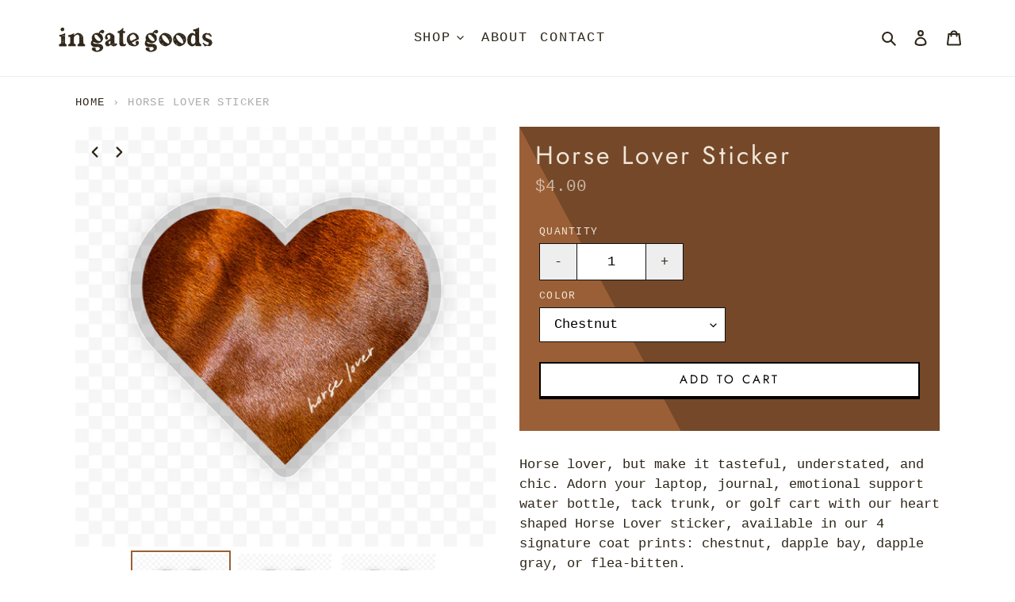

--- FILE ---
content_type: text/html; charset=utf-8
request_url: https://shopingategoods.com/products/horse-lover-sticker
body_size: 30493
content:
<!doctype html>
<html class="no-js" lang="en">
<head>
  <meta charset="utf-8">
  <meta http-equiv="X-UA-Compatible" content="IE=edge,chrome=1">
  <meta name="viewport" content="width=device-width,initial-scale=1">
  <meta name="theme-color" content="#fff">

  <link rel="preconnect" href="https://cdn.shopify.com" crossorigin>
  <link rel="preconnect" href="https://fonts.shopifycdn.com" crossorigin>
  <link rel="preconnect" href="https://monorail-edge.shopifysvc.com"><link rel="preload" href="//shopingategoods.com/cdn/shop/t/4/assets/theme.min.css?v=70979110758488975451667326816" as="style">
  <link rel="preload" as="font" href="//shopingategoods.com/cdn/fonts/jost/jost_n4.d47a1b6347ce4a4c9f437608011273009d91f2b7.woff2" type="font/woff2" crossorigin>
  <link rel="preload" as="font" href="" type="font/woff2" crossorigin>
  <link rel="preload" as="font" href="" type="font/woff2" crossorigin>
  <link rel="preload" href="//shopingategoods.com/cdn/shop/t/4/assets/theme.min.js?v=69077264911496033751667326816" as="script">
  <link rel="preload" href="//shopingategoods.com/cdn/shop/t/4/assets/lazysizes.js?v=63098554868324070131667326816" as="script"><link rel="canonical" href="https://shopingategoods.com/products/horse-lover-sticker"><link rel="shortcut icon" href="//shopingategoods.com/cdn/shop/files/Main_Logo_Saddle_32x32.png?v=1660064793" type="image/png"><title>Horse Lover Sticker
&ndash; In Gate Goods</title><meta name="description" content="Horse lover, but make it tasteful, understated, and chic. Adorn your laptop, journal, emotional support water bottle, tack trunk, or golf cart with our heart shaped Horse Lover sticker, available in our 4 signature coat prints: chestnut, dapple bay, dapple gray, or flea-bitten. Product Info 2&quot; x 1.8&quot; Clear vinyl Waterp"><!-- /snippets/social-meta-tags.liquid -->


<meta property="og:site_name" content="In Gate Goods">
<meta property="og:url" content="https://shopingategoods.com/products/horse-lover-sticker">
<meta property="og:title" content="Horse Lover Sticker">
<meta property="og:type" content="product">
<meta property="og:description" content="Horse lover, but make it tasteful, understated, and chic. Adorn your laptop, journal, emotional support water bottle, tack trunk, or golf cart with our heart shaped Horse Lover sticker, available in our 4 signature coat prints: chestnut, dapple bay, dapple gray, or flea-bitten. Product Info 2&quot; x 1.8&quot; Clear vinyl Waterp"><meta property="og:image" content="http://shopingategoods.com/cdn/shop/products/HorseLoverHeartSticker.jpg?v=1644449949">
  <meta property="og:image:secure_url" content="https://shopingategoods.com/cdn/shop/products/HorseLoverHeartSticker.jpg?v=1644449949">
  <meta property="og:image:width" content="2048">
  <meta property="og:image:height" content="2048">
  <meta property="og:price:amount" content="4.00">
  <meta property="og:price:currency" content="USD">



<meta name="twitter:card" content="summary_large_image">
<meta name="twitter:title" content="Horse Lover Sticker">
<meta name="twitter:description" content="Horse lover, but make it tasteful, understated, and chic. Adorn your laptop, journal, emotional support water bottle, tack trunk, or golf cart with our heart shaped Horse Lover sticker, available in our 4 signature coat prints: chestnut, dapple bay, dapple gray, or flea-bitten. Product Info 2&quot; x 1.8&quot; Clear vinyl Waterp">

  
<style data-shopify>
:root {
    --color-text: #9a5f36;
    --color-text-lighten: #be7745;
    --color-text-rgb: 154, 95, 54;
    --color-body-text: #2d2619;
    --color-sale-text: #ffa1f2;
    --color-small-button-text-border: #fed3e6;
    --color-text-field: #ffffff;
    --color-text-field-text: #000000;
    --color-text-field-text-rgb: 0, 0, 0;
	--color-highlight: #f0e6d8;
    
    --color-btn-primary: #fff;
	--color-btn-border: #000000;
    --color-btn-primary-darker: #e6e6e6;
    --color-btn-primary-text: #000000;
	--color-btn-second: #f0e6d8;
	--color-btn-second-txt: #111;
	--color-btn-second-border: #000000;

    --color-blankstate: rgba(45, 38, 25, 0.35);
    --color-blankstate-border: rgba(45, 38, 25, 0.2);
    --color-blankstate-background: rgba(45, 38, 25, 0.1);

    --color-text-focus:#744829;
    --color-overlay-text-focus:#5e5034;
    --color-btn-primary-focus:#e6e6e6;
    --color-btn-social-focus:#d4d4d4;
    --color-small-button-text-border-focus:#fda1ca;
    --predictive-search-focus:#f2f2f2;

    --color-body: #ffffff;
    --color-bg: #ffffff;
    --color-bg-rgb: 255, 255, 255;
    --color-bg-alt: rgba(45, 38, 25, 0.05);
    --color-bg-currency-selector: rgba(45, 38, 25, 0.2);

    --color-overlay-title-text: #2d2619;
    --color-image-overlay: #f0e6d8;
    --color-image-overlay-rgb: 240, 230, 216;--opacity-image-overlay: 0.25;--hover-overlay-opacity: 0.65;

    --color-border: #eeeeee;
    --color-border-form: #111111;
    --color-border-form-darker: #000000;

    --svg-select-icon: url(//shopingategoods.com/cdn/shop/t/4/assets/ico-select.svg?v=29003672709104678581667326816);
    --slick-img-url: url(//shopingategoods.com/cdn/shop/t/4/assets/ajax-loader.gif?v=41356863302472015721667326816);

    --font-weight-body--bold: 700;
    --font-weight-body--bolder: 700;

    --font-stack-header: Jost, sans-serif;
    --font-style-header: normal;
    --font-weight-header: 400;

    --font-stack-body: "Courier New", Courier, monospace;
    --font-style-body: normal;
    --font-weight-body: 400;

    --font-size-header: 24;

    --font-size-base: 17;

    --font-h1-desktop: 32;
    --font-h1-mobile: 30;
    --font-h2-desktop: 30;
    --font-h2-mobile: 16;
    --font-h3-mobile: 18;
    --font-h4-desktop: 16;
    --font-h4-mobile: 14;
    --font-h5-desktop: 13;
    --font-h5-mobile: 12;
    --font-h6-desktop: 12;
    --font-h6-mobile: 11;

    --font-mega-title-large-desktop: 60;

    --font-rich-text-large: 19;
    --font-rich-text-small: 14;
	--page-header-color: #9a5f36;
	--page-text-color: #111;
	--fhighlight-color: #fff;
	--page-stripe-color: #fff;

  


    
--color-video-bg: #f2f2f2;

    
    --global-color-image-loader-primary: rgba(154, 95, 54, 0.06);
    --global-color-image-loader-secondary: rgba(154, 95, 54, 0.12);
  }.stripes {
   right: 0;
    
    background-image: url("data:image/svg+xml,%3Csvg width='40' height='40' viewBox='0 0 40 40' xmlns='http://www.w3.org/2000/svg'%3E%3Cg fill='%23fff' fill-opacity='1' fill-rule='evenodd'%3E%3Cpath d='M0 40L40 0H20L0 20M40 40V20L20 40'/%3E%3C/g%3E%3C/svg%3E");
  }
</style>


  <style>*,::after,::before{box-sizing:border-box}body{margin:0}body,html{background-color:var(--color-body);overflow-x:hidden;}body,button{font-size:calc(var(--font-size-base) * 1px);font-family:var(--font-stack-body);font-style:var(--font-style-body);font-weight:var(--font-weight-body);color:var(--color-body-text);line-height:1.5}body,button{-webkit-font-smoothing:antialiased;-webkit-text-size-adjust:100%}#popupBox,.quickmodal{display:none;}.announcement-bar__message{display: block;padding: 5px 22px;font-size: calc(((12) / (var(--font-size-base))) * 1em);font-weight: var(--font-weight-header);text-transform: uppercase;letter-spacing: .15em;}.border-bottom{border-bottom:1px solid var(--color-border)}.btn--link{background-color:transparent;border:0;margin:0;color:var(--color-body-text);text-align:left}.text-right{text-align:right}.icon{display:inline-block;width:20px;height:20px;vertical-align:middle;fill:currentColor}.icon__fallback-text,.visually-hidden{position:absolute!important;overflow:hidden;clip:rect(0 0 0 0);height:1px;width:1px;margin:-1px;padding:0;border:0}svg.icon:not(.icon--full-color) circle,svg.icon:not(.icon--full-color) ellipse,svg.icon:not(.icon--full-color) g,svg.icon:not(.icon--full-color) line,svg.icon:not(.icon--full-color) path,svg.icon:not(.icon--full-color) polygon,svg.icon:not(.icon--full-color) polyline,svg.icon:not(.icon--full-color) rect,symbol.icon:not(.icon--full-color) circle,symbol.icon:not(.icon--full-color) ellipse,symbol.icon:not(.icon--full-color) g,symbol.icon:not(.icon--full-color) line,symbol.icon:not(.icon--full-color) path,symbol.icon:not(.icon--full-color) polygon,symbol.icon:not(.icon--full-color) polyline,symbol.icon:not(.icon--full-color) rect{fill:inherit;stroke:inherit}li{list-style:none}.list--inline{padding:0;margin:0}.list--inline>li{display:inline-block;margin-bottom:0;vertical-align:middle}a{color:var(--color-body-text);text-decoration:none}.h1,.h2,h1,h2{letter-spacing:.1em;margin:0 0 17.5px;font-family:var(--font-stack-header);font-style:var(--font-style-header);font-weight:var(--font-weight-header);line-height:1;overflow-wrap:break-word;word-wrap:break-word}.h1 a,.h2 a,h1 a,h2 a{color:inherit;text-decoration:none;font-weight:inherit}.h1,h1{font-size:calc(((var(--font-h1-desktop))/ (var(--font-size-base))) * 1em);text-transform:none;}@media only screen and (max-width:749px){.h1,h1{font-size:calc(((var(--font-h1-mobile))/ (var(--font-size-base))) * 1em)}}.h2,h2{font-size:calc(((var(--font-h2-desktop))/ (var(--font-size-base))) * 1em);letter-spacing:.1em}@media only screen and (max-width:749px){.announcement-bar,.slideshow__text-wrap{display:none;}.h2,h2{font-size:calc(((var(--font-h2-mobile))/ (var(--font-size-base))) * 1em)}}p{color:var(--color-body-text);margin:0 0 19.44444px}@media only screen and (max-width:749px){p{font-size:calc(((var(--font-size-base) - 1)/ (var(--font-size-base))) * 1em)}}p:last-child{margin-bottom:0}@media only screen and (max-width:749px){.small--hide{display:none!important}}.grid{list-style:none;margin:0;padding:0;margin-left:-30px}.grid::after{content:'';display:table;clear:both}@media only screen and (max-width:749px){.grid{margin-left:-22px}}.grid::after{content:'';display:table;clear:both}.grid--no-gutters{margin-left:0}.grid--no-gutters .grid__item{padding-left:0}.grid--table{display:table;table-layout:fixed;width:100%}.grid--table>.grid__item{float:none;display:table-cell;vertical-align:middle}.grid__item{float:left;padding-left:30px;width:100%}@media only screen and (max-width:749px){.grid__item{padding-left:22px}}.grid__item[class*="--push"]{position:relative}@media only screen and (min-width:750px){.medium-up--one-quarter{width:25%}.medium-up--push-one-third{width:33.33%}.medium-up--one-half{width:50%}.medium-up--push-one-third{left:33.33%;position:relative}}.site-header{background-color:var(--color-body)}@media only screen and (max-width:749px){.site-header{border-bottom:1px solid var(--color-border)}}@media only screen and (min-width:750px){.site-header{padding:0 55px}.site-header.logo--center{padding-top:30px}}.site-header__logo{margin:15px 0}.logo-align--center .site-header__logo{text-align:center;margin:0 auto}@media only screen and (max-width:749px){.logo-align--center .site-header__logo{text-align:left;margin:15px 0}}@media only screen and (max-width:749px){.site-header__logo{padding-left:22px;text-align:left}.site-header__logo img{margin:0}}.site-header__logo-link{display:inline-block;word-break:break-word}@media only screen and (min-width:750px){.logo-align--center .site-header__logo-link{margin:0 auto}}.site-header__logo-image{display:block}@media only screen and (min-width:750px){.site-header__logo-image{margin:0 auto}}.site-header__logo-image img{width:100%}.site-header__logo-image--centered img{margin:0 auto}.site-header__logo img{display:block}.site-header__icons{position:relative;white-space:nowrap}@media only screen and (max-width:749px){.site-header__icons{width:auto;padding-right:13px}.site-header__icons .btn--link,.site-header__icons .site-header__cart{font-size:calc(((var(--font-size-base))/ (var(--font-size-base))) * 1em)}}.site-header__icons-wrapper{position:relative;display:-webkit-flex;display:-ms-flexbox;display:flex;width:100%;-ms-flex-align:center;-webkit-align-items:center;-moz-align-items:center;-ms-align-items:center;-o-align-items:center;align-items:center;-webkit-justify-content:flex-end;-ms-justify-content:flex-end;justify-content:flex-end}.site-header__account,.site-header__cart,.site-header__search{position:relative}.site-header__search.site-header__icon{display:none}@media only screen and (min-width:1400px){.site-header__search.site-header__icon{display:block}}.site-header__search-toggle{display:block}@media only screen and (min-width:750px){.site-header__account,.site-header__cart{padding:10px 11px}}.site-header__cart-title,.site-header__search-title{position:absolute!important;overflow:hidden;clip:rect(0 0 0 0);height:1px;width:1px;margin:-1px;padding:0;border:0;display:block;vertical-align:middle}.site-header__cart-title{margin-right:3px}.site-header__cart-count{display:flex;align-items:center;justify-content:center;position:absolute;right:.4rem;top:.2rem;font-weight:700;background-color:var(--color-btn-primary);color:var(--color-btn-primary-text);border-radius:50%;min-width:1em;height:1em}.site-header__cart-count span{font-family:HelveticaNeue,"Helvetica Neue",Helvetica,Arial,sans-serif;font-size:calc(11em / 16);line-height:1}@media only screen and (max-width:749px){.site-header__cart-count{top:calc(7em / 16);right:0;border-radius:50%;min-width:calc(19em / 16);height:calc(19em / 16)}}@media only screen and (max-width:749px){.site-header__cart-count span{padding:.25em calc(6em / 16);font-size:12px}}.site-header__menu{display:none}@media only screen and (max-width:749px){.site-header__icon{display:inline-block;vertical-align:middle;padding:10px 11px;margin:0}}@media only screen and (min-width:750px){.site-header__icon .icon-search{margin-right:3px}}.announcement-bar{z-index:10;position:relative;text-align:center;border-bottom:1px solid transparent;padding:2px}.announcement-bar__link{display:block}.announcement-bar__link:hover{background:none !important;}.announcement-bar__message{display:block;padding:11px 22px;font-size:calc(((16)/ (var(--font-size-base))) * 1em);font-weight:var(--font-weight-header)}@media only screen and (min-width:750px){.announcement-bar__message{padding-left:55px;padding-right:55px}}.site-nav{padding:0;text-align:center;margin:25px 0}.site-nav a{padding:0;text-transform:uppercase;letter-spacing:.1em;font-size:var(--menu-font-size)px;}.site-nav__link{display:block;white-space:nowrap}.site-nav--centered .site-nav__link{padding-top:0}.site-nav__link .icon-chevron-down{width:calc(8em / 16);height:calc(8em / 16);margin-left:.5rem}.site-nav__label{border-bottom:1px solid transparent}.site-nav__link--active .site-nav__label{}.site-nav__link--button{border:none;background-color:transparent;}.site-nav li{padding:3px;}.site-header__mobile-nav{z-index:11;background-color:var(--color-body)}@media only screen and (max-width:749px){.site-header__mobile-nav{display:-webkit-flex;display:-ms-flexbox;display:flex;width:100%;-ms-flex-align:center;-webkit-align-items:center;-moz-align-items:center;-ms-align-items:center;-o-align-items:center;align-items:center}}.mobile-nav--open .icon-close{display:none}.main-content{opacity:0}.main-content .shopify-section{display:none}.main-content .shopify-section:first-child{display:inherit}.critical-hidden{display:none}</style>

  <script>
    window.performance.mark('debut:theme_stylesheet_loaded.start');

    function onLoadStylesheet() {
      performance.mark('debut:theme_stylesheet_loaded.end');
      performance.measure('debut:theme_stylesheet_loaded', 'debut:theme_stylesheet_loaded.start', 'debut:theme_stylesheet_loaded.end');

      var url = "//shopingategoods.com/cdn/shop/t/4/assets/theme.min.css?v=70979110758488975451667326816";
      var link = document.querySelector('link[href="' + url + '"]');
      link.loaded = true;
      link.dispatchEvent(new Event('load'));
    }
  </script>

  <link rel="stylesheet" href="//shopingategoods.com/cdn/shop/t/4/assets/theme.min.css?v=70979110758488975451667326816" type="text/css" media="print" onload="this.media='all';onLoadStylesheet()">

  <style>
    @font-face {
  font-family: Jost;
  font-weight: 400;
  font-style: normal;
  font-display: swap;
  src: url("//shopingategoods.com/cdn/fonts/jost/jost_n4.d47a1b6347ce4a4c9f437608011273009d91f2b7.woff2") format("woff2"),
       url("//shopingategoods.com/cdn/fonts/jost/jost_n4.791c46290e672b3f85c3d1c651ef2efa3819eadd.woff") format("woff");
}

    
    
    
    
    
  </style>

  <script>
    var theme = {
      breakpoints: {
        medium: 750,
        large: 990,
        widescreen: 1400
      },
      strings: {
        addToCart: "Add to cart",
        soldOut: "Sold out",
        unavailable: "Unavailable",
        regularPrice: "Regular price",
        salePrice: "Sale price",
        sale: "Sale",
        fromLowestPrice: "from [price]",
        vendor: "Vendor",
        showMore: "Show More",
        showLess: "Show Less",
        searchFor: "Search for",
        addressError: "Error looking up that address",
        addressNoResults: "No results for that address",
        addressQueryLimit: "You have exceeded the Google API usage limit. Consider upgrading to a \u003ca href=\"https:\/\/developers.google.com\/maps\/premium\/usage-limits\"\u003ePremium Plan\u003c\/a\u003e.",
        authError: "There was a problem authenticating your Google Maps account.",
        newWindow: "Opens in a new window.",
        external: "Opens external website.",
        newWindowExternal: "Opens external website in a new window.",
        removeLabel: "Remove [product]",
        update: "Update",
        quantity: "Quantity",
        discountedTotal: "Discounted total",
        regularTotal: "Regular total",
        priceColumn: "See Price column for discount details.",
        quantityMinimumMessage: "Quantity must be 1 or more",
        cartError: "There was an error while updating your cart. Please try again.",
        removedItemMessage: "Removed \u003cspan class=\"cart__removed-product-details\"\u003e([quantity]) [link]\u003c\/span\u003e from your cart.",
        unitPrice: "Unit price",
        unitPriceSeparator: "per",
        oneCartCount: "1 item",
        otherCartCount: "[count] items",
        quantityLabel: "Quantity: [count]",
        products: "Products",
        loading: "Loading",
        number_of_results: "[result_number] of [results_count]",
        number_of_results_found: "[results_count] results found",
        one_result_found: "1 result found"
      },
      moneyFormat: "${{amount}}",
      moneyFormatWithCurrency: "${{amount}} USD",
      settings: {
        predictiveSearchEnabled: true,
        predictiveSearchShowPrice: true,
        predictiveSearchShowVendor: true
      },
      stylesheet: "//shopingategoods.com/cdn/shop/t/4/assets/theme.min.css?v=70979110758488975451667326816"
    }

    document.documentElement.className = document.documentElement.className.replace('no-js', 'js');
  </script><script src="//shopingategoods.com/cdn/shop/t/4/assets/theme.min.js?v=69077264911496033751667326816" defer="defer"></script>
  <script src="//shopingategoods.com/cdn/shop/t/4/assets/lazysizes.js?v=63098554868324070131667326816" async="async"></script>

  <script type="text/javascript">
    if (window.MSInputMethodContext && document.documentMode) {
      var scripts = document.getElementsByTagName('script')[0];
      var polyfill = document.createElement("script");
      polyfill.defer = true;
      polyfill.src = "//shopingategoods.com/cdn/shop/t/4/assets/ie11CustomProperties.min.js?v=146208399201472936201667326816";

      scripts.parentNode.insertBefore(polyfill, scripts);
    }
  </script>

  <script>window.performance && window.performance.mark && window.performance.mark('shopify.content_for_header.start');</script><meta name="facebook-domain-verification" content="vcy3dfy92ayub1k2k5frk2sffyltag">
<meta name="facebook-domain-verification" content="01d08iurbxt8o7fwxc23c31ru7adxe">
<meta id="shopify-digital-wallet" name="shopify-digital-wallet" content="/54949904449/digital_wallets/dialog">
<meta name="shopify-checkout-api-token" content="869e83867f0ef4e15a91654e7cf35930">
<meta id="in-context-paypal-metadata" data-shop-id="54949904449" data-venmo-supported="false" data-environment="production" data-locale="en_US" data-paypal-v4="true" data-currency="USD">
<link rel="alternate" type="application/json+oembed" href="https://shopingategoods.com/products/horse-lover-sticker.oembed">
<script async="async" src="/checkouts/internal/preloads.js?locale=en-US"></script>
<link rel="preconnect" href="https://shop.app" crossorigin="anonymous">
<script async="async" src="https://shop.app/checkouts/internal/preloads.js?locale=en-US&shop_id=54949904449" crossorigin="anonymous"></script>
<script id="apple-pay-shop-capabilities" type="application/json">{"shopId":54949904449,"countryCode":"US","currencyCode":"USD","merchantCapabilities":["supports3DS"],"merchantId":"gid:\/\/shopify\/Shop\/54949904449","merchantName":"In Gate Goods","requiredBillingContactFields":["postalAddress","email"],"requiredShippingContactFields":["postalAddress","email"],"shippingType":"shipping","supportedNetworks":["visa","masterCard","amex","discover","elo","jcb"],"total":{"type":"pending","label":"In Gate Goods","amount":"1.00"},"shopifyPaymentsEnabled":true,"supportsSubscriptions":true}</script>
<script id="shopify-features" type="application/json">{"accessToken":"869e83867f0ef4e15a91654e7cf35930","betas":["rich-media-storefront-analytics"],"domain":"shopingategoods.com","predictiveSearch":true,"shopId":54949904449,"locale":"en"}</script>
<script>var Shopify = Shopify || {};
Shopify.shop = "in-gate-goods.myshopify.com";
Shopify.locale = "en";
Shopify.currency = {"active":"USD","rate":"1.0"};
Shopify.country = "US";
Shopify.theme = {"name":"Copy of Pompom-2.0.1","id":124363964481,"schema_name":"PomPom","schema_version":"1.0","theme_store_id":null,"role":"main"};
Shopify.theme.handle = "null";
Shopify.theme.style = {"id":null,"handle":null};
Shopify.cdnHost = "shopingategoods.com/cdn";
Shopify.routes = Shopify.routes || {};
Shopify.routes.root = "/";</script>
<script type="module">!function(o){(o.Shopify=o.Shopify||{}).modules=!0}(window);</script>
<script>!function(o){function n(){var o=[];function n(){o.push(Array.prototype.slice.apply(arguments))}return n.q=o,n}var t=o.Shopify=o.Shopify||{};t.loadFeatures=n(),t.autoloadFeatures=n()}(window);</script>
<script>
  window.ShopifyPay = window.ShopifyPay || {};
  window.ShopifyPay.apiHost = "shop.app\/pay";
  window.ShopifyPay.redirectState = null;
</script>
<script id="shop-js-analytics" type="application/json">{"pageType":"product"}</script>
<script defer="defer" async type="module" src="//shopingategoods.com/cdn/shopifycloud/shop-js/modules/v2/client.init-shop-cart-sync_DtuiiIyl.en.esm.js"></script>
<script defer="defer" async type="module" src="//shopingategoods.com/cdn/shopifycloud/shop-js/modules/v2/chunk.common_CUHEfi5Q.esm.js"></script>
<script type="module">
  await import("//shopingategoods.com/cdn/shopifycloud/shop-js/modules/v2/client.init-shop-cart-sync_DtuiiIyl.en.esm.js");
await import("//shopingategoods.com/cdn/shopifycloud/shop-js/modules/v2/chunk.common_CUHEfi5Q.esm.js");

  window.Shopify.SignInWithShop?.initShopCartSync?.({"fedCMEnabled":true,"windoidEnabled":true});

</script>
<script>
  window.Shopify = window.Shopify || {};
  if (!window.Shopify.featureAssets) window.Shopify.featureAssets = {};
  window.Shopify.featureAssets['shop-js'] = {"shop-cart-sync":["modules/v2/client.shop-cart-sync_DFoTY42P.en.esm.js","modules/v2/chunk.common_CUHEfi5Q.esm.js"],"init-fed-cm":["modules/v2/client.init-fed-cm_D2UNy1i2.en.esm.js","modules/v2/chunk.common_CUHEfi5Q.esm.js"],"init-shop-email-lookup-coordinator":["modules/v2/client.init-shop-email-lookup-coordinator_BQEe2rDt.en.esm.js","modules/v2/chunk.common_CUHEfi5Q.esm.js"],"shop-cash-offers":["modules/v2/client.shop-cash-offers_3CTtReFF.en.esm.js","modules/v2/chunk.common_CUHEfi5Q.esm.js","modules/v2/chunk.modal_BewljZkx.esm.js"],"shop-button":["modules/v2/client.shop-button_C6oxCjDL.en.esm.js","modules/v2/chunk.common_CUHEfi5Q.esm.js"],"init-windoid":["modules/v2/client.init-windoid_5pix8xhK.en.esm.js","modules/v2/chunk.common_CUHEfi5Q.esm.js"],"avatar":["modules/v2/client.avatar_BTnouDA3.en.esm.js"],"init-shop-cart-sync":["modules/v2/client.init-shop-cart-sync_DtuiiIyl.en.esm.js","modules/v2/chunk.common_CUHEfi5Q.esm.js"],"shop-toast-manager":["modules/v2/client.shop-toast-manager_BYv_8cH1.en.esm.js","modules/v2/chunk.common_CUHEfi5Q.esm.js"],"pay-button":["modules/v2/client.pay-button_FnF9EIkY.en.esm.js","modules/v2/chunk.common_CUHEfi5Q.esm.js"],"shop-login-button":["modules/v2/client.shop-login-button_CH1KUpOf.en.esm.js","modules/v2/chunk.common_CUHEfi5Q.esm.js","modules/v2/chunk.modal_BewljZkx.esm.js"],"init-customer-accounts-sign-up":["modules/v2/client.init-customer-accounts-sign-up_aj7QGgYS.en.esm.js","modules/v2/client.shop-login-button_CH1KUpOf.en.esm.js","modules/v2/chunk.common_CUHEfi5Q.esm.js","modules/v2/chunk.modal_BewljZkx.esm.js"],"init-shop-for-new-customer-accounts":["modules/v2/client.init-shop-for-new-customer-accounts_NbnYRf_7.en.esm.js","modules/v2/client.shop-login-button_CH1KUpOf.en.esm.js","modules/v2/chunk.common_CUHEfi5Q.esm.js","modules/v2/chunk.modal_BewljZkx.esm.js"],"init-customer-accounts":["modules/v2/client.init-customer-accounts_ppedhqCH.en.esm.js","modules/v2/client.shop-login-button_CH1KUpOf.en.esm.js","modules/v2/chunk.common_CUHEfi5Q.esm.js","modules/v2/chunk.modal_BewljZkx.esm.js"],"shop-follow-button":["modules/v2/client.shop-follow-button_CMIBBa6u.en.esm.js","modules/v2/chunk.common_CUHEfi5Q.esm.js","modules/v2/chunk.modal_BewljZkx.esm.js"],"lead-capture":["modules/v2/client.lead-capture_But0hIyf.en.esm.js","modules/v2/chunk.common_CUHEfi5Q.esm.js","modules/v2/chunk.modal_BewljZkx.esm.js"],"checkout-modal":["modules/v2/client.checkout-modal_BBxc70dQ.en.esm.js","modules/v2/chunk.common_CUHEfi5Q.esm.js","modules/v2/chunk.modal_BewljZkx.esm.js"],"shop-login":["modules/v2/client.shop-login_hM3Q17Kl.en.esm.js","modules/v2/chunk.common_CUHEfi5Q.esm.js","modules/v2/chunk.modal_BewljZkx.esm.js"],"payment-terms":["modules/v2/client.payment-terms_CAtGlQYS.en.esm.js","modules/v2/chunk.common_CUHEfi5Q.esm.js","modules/v2/chunk.modal_BewljZkx.esm.js"]};
</script>
<script>(function() {
  var isLoaded = false;
  function asyncLoad() {
    if (isLoaded) return;
    isLoaded = true;
    var urls = ["\/\/cdn.shopify.com\/proxy\/b6a2c409ef9de33449ff26d6ba3199fa24ce7e72551d99ebe0aa73a6de16ae46\/static.cdn.printful.com\/static\/js\/external\/shopify-product-customizer.js?v=0.28\u0026shop=in-gate-goods.myshopify.com\u0026sp-cache-control=cHVibGljLCBtYXgtYWdlPTkwMA"];
    for (var i = 0; i < urls.length; i++) {
      var s = document.createElement('script');
      s.type = 'text/javascript';
      s.async = true;
      s.src = urls[i];
      var x = document.getElementsByTagName('script')[0];
      x.parentNode.insertBefore(s, x);
    }
  };
  if(window.attachEvent) {
    window.attachEvent('onload', asyncLoad);
  } else {
    window.addEventListener('load', asyncLoad, false);
  }
})();</script>
<script id="__st">var __st={"a":54949904449,"offset":-18000,"reqid":"5a66b1cc-2d40-4346-a676-94b3b36ee7d8-1766680886","pageurl":"shopingategoods.com\/products\/horse-lover-sticker","u":"a449b5ab45c0","p":"product","rtyp":"product","rid":6730346201153};</script>
<script>window.ShopifyPaypalV4VisibilityTracking = true;</script>
<script id="captcha-bootstrap">!function(){'use strict';const t='contact',e='account',n='new_comment',o=[[t,t],['blogs',n],['comments',n],[t,'customer']],c=[[e,'customer_login'],[e,'guest_login'],[e,'recover_customer_password'],[e,'create_customer']],r=t=>t.map((([t,e])=>`form[action*='/${t}']:not([data-nocaptcha='true']) input[name='form_type'][value='${e}']`)).join(','),a=t=>()=>t?[...document.querySelectorAll(t)].map((t=>t.form)):[];function s(){const t=[...o],e=r(t);return a(e)}const i='password',u='form_key',d=['recaptcha-v3-token','g-recaptcha-response','h-captcha-response',i],f=()=>{try{return window.sessionStorage}catch{return}},m='__shopify_v',_=t=>t.elements[u];function p(t,e,n=!1){try{const o=window.sessionStorage,c=JSON.parse(o.getItem(e)),{data:r}=function(t){const{data:e,action:n}=t;return t[m]||n?{data:e,action:n}:{data:t,action:n}}(c);for(const[e,n]of Object.entries(r))t.elements[e]&&(t.elements[e].value=n);n&&o.removeItem(e)}catch(o){console.error('form repopulation failed',{error:o})}}const l='form_type',E='cptcha';function T(t){t.dataset[E]=!0}const w=window,h=w.document,L='Shopify',v='ce_forms',y='captcha';let A=!1;((t,e)=>{const n=(g='f06e6c50-85a8-45c8-87d0-21a2b65856fe',I='https://cdn.shopify.com/shopifycloud/storefront-forms-hcaptcha/ce_storefront_forms_captcha_hcaptcha.v1.5.2.iife.js',D={infoText:'Protected by hCaptcha',privacyText:'Privacy',termsText:'Terms'},(t,e,n)=>{const o=w[L][v],c=o.bindForm;if(c)return c(t,g,e,D).then(n);var r;o.q.push([[t,g,e,D],n]),r=I,A||(h.body.append(Object.assign(h.createElement('script'),{id:'captcha-provider',async:!0,src:r})),A=!0)});var g,I,D;w[L]=w[L]||{},w[L][v]=w[L][v]||{},w[L][v].q=[],w[L][y]=w[L][y]||{},w[L][y].protect=function(t,e){n(t,void 0,e),T(t)},Object.freeze(w[L][y]),function(t,e,n,w,h,L){const[v,y,A,g]=function(t,e,n){const i=e?o:[],u=t?c:[],d=[...i,...u],f=r(d),m=r(i),_=r(d.filter((([t,e])=>n.includes(e))));return[a(f),a(m),a(_),s()]}(w,h,L),I=t=>{const e=t.target;return e instanceof HTMLFormElement?e:e&&e.form},D=t=>v().includes(t);t.addEventListener('submit',(t=>{const e=I(t);if(!e)return;const n=D(e)&&!e.dataset.hcaptchaBound&&!e.dataset.recaptchaBound,o=_(e),c=g().includes(e)&&(!o||!o.value);(n||c)&&t.preventDefault(),c&&!n&&(function(t){try{if(!f())return;!function(t){const e=f();if(!e)return;const n=_(t);if(!n)return;const o=n.value;o&&e.removeItem(o)}(t);const e=Array.from(Array(32),(()=>Math.random().toString(36)[2])).join('');!function(t,e){_(t)||t.append(Object.assign(document.createElement('input'),{type:'hidden',name:u})),t.elements[u].value=e}(t,e),function(t,e){const n=f();if(!n)return;const o=[...t.querySelectorAll(`input[type='${i}']`)].map((({name:t})=>t)),c=[...d,...o],r={};for(const[a,s]of new FormData(t).entries())c.includes(a)||(r[a]=s);n.setItem(e,JSON.stringify({[m]:1,action:t.action,data:r}))}(t,e)}catch(e){console.error('failed to persist form',e)}}(e),e.submit())}));const S=(t,e)=>{t&&!t.dataset[E]&&(n(t,e.some((e=>e===t))),T(t))};for(const o of['focusin','change'])t.addEventListener(o,(t=>{const e=I(t);D(e)&&S(e,y())}));const B=e.get('form_key'),M=e.get(l),P=B&&M;t.addEventListener('DOMContentLoaded',(()=>{const t=y();if(P)for(const e of t)e.elements[l].value===M&&p(e,B);[...new Set([...A(),...v().filter((t=>'true'===t.dataset.shopifyCaptcha))])].forEach((e=>S(e,t)))}))}(h,new URLSearchParams(w.location.search),n,t,e,['guest_login'])})(!0,!0)}();</script>
<script integrity="sha256-4kQ18oKyAcykRKYeNunJcIwy7WH5gtpwJnB7kiuLZ1E=" data-source-attribution="shopify.loadfeatures" defer="defer" src="//shopingategoods.com/cdn/shopifycloud/storefront/assets/storefront/load_feature-a0a9edcb.js" crossorigin="anonymous"></script>
<script crossorigin="anonymous" defer="defer" src="//shopingategoods.com/cdn/shopifycloud/storefront/assets/shopify_pay/storefront-65b4c6d7.js?v=20250812"></script>
<script data-source-attribution="shopify.dynamic_checkout.dynamic.init">var Shopify=Shopify||{};Shopify.PaymentButton=Shopify.PaymentButton||{isStorefrontPortableWallets:!0,init:function(){window.Shopify.PaymentButton.init=function(){};var t=document.createElement("script");t.src="https://shopingategoods.com/cdn/shopifycloud/portable-wallets/latest/portable-wallets.en.js",t.type="module",document.head.appendChild(t)}};
</script>
<script data-source-attribution="shopify.dynamic_checkout.buyer_consent">
  function portableWalletsHideBuyerConsent(e){var t=document.getElementById("shopify-buyer-consent"),n=document.getElementById("shopify-subscription-policy-button");t&&n&&(t.classList.add("hidden"),t.setAttribute("aria-hidden","true"),n.removeEventListener("click",e))}function portableWalletsShowBuyerConsent(e){var t=document.getElementById("shopify-buyer-consent"),n=document.getElementById("shopify-subscription-policy-button");t&&n&&(t.classList.remove("hidden"),t.removeAttribute("aria-hidden"),n.addEventListener("click",e))}window.Shopify?.PaymentButton&&(window.Shopify.PaymentButton.hideBuyerConsent=portableWalletsHideBuyerConsent,window.Shopify.PaymentButton.showBuyerConsent=portableWalletsShowBuyerConsent);
</script>
<script data-source-attribution="shopify.dynamic_checkout.cart.bootstrap">document.addEventListener("DOMContentLoaded",(function(){function t(){return document.querySelector("shopify-accelerated-checkout-cart, shopify-accelerated-checkout")}if(t())Shopify.PaymentButton.init();else{new MutationObserver((function(e,n){t()&&(Shopify.PaymentButton.init(),n.disconnect())})).observe(document.body,{childList:!0,subtree:!0})}}));
</script>
<link id="shopify-accelerated-checkout-styles" rel="stylesheet" media="screen" href="https://shopingategoods.com/cdn/shopifycloud/portable-wallets/latest/accelerated-checkout-backwards-compat.css" crossorigin="anonymous">
<style id="shopify-accelerated-checkout-cart">
        #shopify-buyer-consent {
  margin-top: 1em;
  display: inline-block;
  width: 100%;
}

#shopify-buyer-consent.hidden {
  display: none;
}

#shopify-subscription-policy-button {
  background: none;
  border: none;
  padding: 0;
  text-decoration: underline;
  font-size: inherit;
  cursor: pointer;
}

#shopify-subscription-policy-button::before {
  box-shadow: none;
}

      </style>
<script id="sections-script" data-sections="product-recommendations" defer="defer" src="//shopingategoods.com/cdn/shop/t/4/compiled_assets/scripts.js?191"></script>
<script>window.performance && window.performance.mark && window.performance.mark('shopify.content_for_header.end');</script>
<!-- BEGIN app block: shopify://apps/live-product-options/blocks/app-embed/88bfdf40-5e27-4962-a966-70c8d1e87757 --><script>
  window.theme = window.theme || {};window.theme.moneyFormat = "${{amount}}";window.theme.moneyFormatWithCurrency = "${{amount}} USD";
  window.theme.currencies = ['AED','AFN','ALL','AMD','ANG','AUD','AWG','AZN','BAM','BBD','BDT','BGN','BIF','BND','BOB','BSD','BWP','BZD','CAD','CDF','CHF','CNY','CRC','CVE','CZK','DJF','DKK','DOP','DZD','EGP','ETB','EUR','FJD','FKP','GBP','GMD','GNF','GTQ','GYD','HKD','HNL','HUF','IDR','ILS','INR','ISK','JMD','JPY','KES','KGS','KHR','KMF','KRW','KYD','KZT','LAK','LBP','LKR','MAD','MDL','MKD','MMK','MNT','MOP','MUR','MVR','MWK','MYR','NGN','NIO','NPR','NZD','PEN','PGK','PHP','PKR','PLN','PYG','QAR','RON','RSD','RWF','SAR','SBD','SEK','SGD','SHP','SLL','STD','THB','TJS','TOP','TTD','TWD','TZS','UAH','UGX','USD','UYU','UZS','VND','VUV','WST','XAF','XCD','XOF','XPF','YER'];
</script><script src="https://assets.cloudlift.app/api/assets/options.js?shop=in-gate-goods.myshopify.com" defer="defer"></script>
<!-- END app block --><link href="https://monorail-edge.shopifysvc.com" rel="dns-prefetch">
<script>(function(){if ("sendBeacon" in navigator && "performance" in window) {try {var session_token_from_headers = performance.getEntriesByType('navigation')[0].serverTiming.find(x => x.name == '_s').description;} catch {var session_token_from_headers = undefined;}var session_cookie_matches = document.cookie.match(/_shopify_s=([^;]*)/);var session_token_from_cookie = session_cookie_matches && session_cookie_matches.length === 2 ? session_cookie_matches[1] : "";var session_token = session_token_from_headers || session_token_from_cookie || "";function handle_abandonment_event(e) {var entries = performance.getEntries().filter(function(entry) {return /monorail-edge.shopifysvc.com/.test(entry.name);});if (!window.abandonment_tracked && entries.length === 0) {window.abandonment_tracked = true;var currentMs = Date.now();var navigation_start = performance.timing.navigationStart;var payload = {shop_id: 54949904449,url: window.location.href,navigation_start,duration: currentMs - navigation_start,session_token,page_type: "product"};window.navigator.sendBeacon("https://monorail-edge.shopifysvc.com/v1/produce", JSON.stringify({schema_id: "online_store_buyer_site_abandonment/1.1",payload: payload,metadata: {event_created_at_ms: currentMs,event_sent_at_ms: currentMs}}));}}window.addEventListener('pagehide', handle_abandonment_event);}}());</script>
<script id="web-pixels-manager-setup">(function e(e,d,r,n,o){if(void 0===o&&(o={}),!Boolean(null===(a=null===(i=window.Shopify)||void 0===i?void 0:i.analytics)||void 0===a?void 0:a.replayQueue)){var i,a;window.Shopify=window.Shopify||{};var t=window.Shopify;t.analytics=t.analytics||{};var s=t.analytics;s.replayQueue=[],s.publish=function(e,d,r){return s.replayQueue.push([e,d,r]),!0};try{self.performance.mark("wpm:start")}catch(e){}var l=function(){var e={modern:/Edge?\/(1{2}[4-9]|1[2-9]\d|[2-9]\d{2}|\d{4,})\.\d+(\.\d+|)|Firefox\/(1{2}[4-9]|1[2-9]\d|[2-9]\d{2}|\d{4,})\.\d+(\.\d+|)|Chrom(ium|e)\/(9{2}|\d{3,})\.\d+(\.\d+|)|(Maci|X1{2}).+ Version\/(15\.\d+|(1[6-9]|[2-9]\d|\d{3,})\.\d+)([,.]\d+|)( \(\w+\)|)( Mobile\/\w+|) Safari\/|Chrome.+OPR\/(9{2}|\d{3,})\.\d+\.\d+|(CPU[ +]OS|iPhone[ +]OS|CPU[ +]iPhone|CPU IPhone OS|CPU iPad OS)[ +]+(15[._]\d+|(1[6-9]|[2-9]\d|\d{3,})[._]\d+)([._]\d+|)|Android:?[ /-](13[3-9]|1[4-9]\d|[2-9]\d{2}|\d{4,})(\.\d+|)(\.\d+|)|Android.+Firefox\/(13[5-9]|1[4-9]\d|[2-9]\d{2}|\d{4,})\.\d+(\.\d+|)|Android.+Chrom(ium|e)\/(13[3-9]|1[4-9]\d|[2-9]\d{2}|\d{4,})\.\d+(\.\d+|)|SamsungBrowser\/([2-9]\d|\d{3,})\.\d+/,legacy:/Edge?\/(1[6-9]|[2-9]\d|\d{3,})\.\d+(\.\d+|)|Firefox\/(5[4-9]|[6-9]\d|\d{3,})\.\d+(\.\d+|)|Chrom(ium|e)\/(5[1-9]|[6-9]\d|\d{3,})\.\d+(\.\d+|)([\d.]+$|.*Safari\/(?![\d.]+ Edge\/[\d.]+$))|(Maci|X1{2}).+ Version\/(10\.\d+|(1[1-9]|[2-9]\d|\d{3,})\.\d+)([,.]\d+|)( \(\w+\)|)( Mobile\/\w+|) Safari\/|Chrome.+OPR\/(3[89]|[4-9]\d|\d{3,})\.\d+\.\d+|(CPU[ +]OS|iPhone[ +]OS|CPU[ +]iPhone|CPU IPhone OS|CPU iPad OS)[ +]+(10[._]\d+|(1[1-9]|[2-9]\d|\d{3,})[._]\d+)([._]\d+|)|Android:?[ /-](13[3-9]|1[4-9]\d|[2-9]\d{2}|\d{4,})(\.\d+|)(\.\d+|)|Mobile Safari.+OPR\/([89]\d|\d{3,})\.\d+\.\d+|Android.+Firefox\/(13[5-9]|1[4-9]\d|[2-9]\d{2}|\d{4,})\.\d+(\.\d+|)|Android.+Chrom(ium|e)\/(13[3-9]|1[4-9]\d|[2-9]\d{2}|\d{4,})\.\d+(\.\d+|)|Android.+(UC? ?Browser|UCWEB|U3)[ /]?(15\.([5-9]|\d{2,})|(1[6-9]|[2-9]\d|\d{3,})\.\d+)\.\d+|SamsungBrowser\/(5\.\d+|([6-9]|\d{2,})\.\d+)|Android.+MQ{2}Browser\/(14(\.(9|\d{2,})|)|(1[5-9]|[2-9]\d|\d{3,})(\.\d+|))(\.\d+|)|K[Aa][Ii]OS\/(3\.\d+|([4-9]|\d{2,})\.\d+)(\.\d+|)/},d=e.modern,r=e.legacy,n=navigator.userAgent;return n.match(d)?"modern":n.match(r)?"legacy":"unknown"}(),u="modern"===l?"modern":"legacy",c=(null!=n?n:{modern:"",legacy:""})[u],f=function(e){return[e.baseUrl,"/wpm","/b",e.hashVersion,"modern"===e.buildTarget?"m":"l",".js"].join("")}({baseUrl:d,hashVersion:r,buildTarget:u}),m=function(e){var d=e.version,r=e.bundleTarget,n=e.surface,o=e.pageUrl,i=e.monorailEndpoint;return{emit:function(e){var a=e.status,t=e.errorMsg,s=(new Date).getTime(),l=JSON.stringify({metadata:{event_sent_at_ms:s},events:[{schema_id:"web_pixels_manager_load/3.1",payload:{version:d,bundle_target:r,page_url:o,status:a,surface:n,error_msg:t},metadata:{event_created_at_ms:s}}]});if(!i)return console&&console.warn&&console.warn("[Web Pixels Manager] No Monorail endpoint provided, skipping logging."),!1;try{return self.navigator.sendBeacon.bind(self.navigator)(i,l)}catch(e){}var u=new XMLHttpRequest;try{return u.open("POST",i,!0),u.setRequestHeader("Content-Type","text/plain"),u.send(l),!0}catch(e){return console&&console.warn&&console.warn("[Web Pixels Manager] Got an unhandled error while logging to Monorail."),!1}}}}({version:r,bundleTarget:l,surface:e.surface,pageUrl:self.location.href,monorailEndpoint:e.monorailEndpoint});try{o.browserTarget=l,function(e){var d=e.src,r=e.async,n=void 0===r||r,o=e.onload,i=e.onerror,a=e.sri,t=e.scriptDataAttributes,s=void 0===t?{}:t,l=document.createElement("script"),u=document.querySelector("head"),c=document.querySelector("body");if(l.async=n,l.src=d,a&&(l.integrity=a,l.crossOrigin="anonymous"),s)for(var f in s)if(Object.prototype.hasOwnProperty.call(s,f))try{l.dataset[f]=s[f]}catch(e){}if(o&&l.addEventListener("load",o),i&&l.addEventListener("error",i),u)u.appendChild(l);else{if(!c)throw new Error("Did not find a head or body element to append the script");c.appendChild(l)}}({src:f,async:!0,onload:function(){if(!function(){var e,d;return Boolean(null===(d=null===(e=window.Shopify)||void 0===e?void 0:e.analytics)||void 0===d?void 0:d.initialized)}()){var d=window.webPixelsManager.init(e)||void 0;if(d){var r=window.Shopify.analytics;r.replayQueue.forEach((function(e){var r=e[0],n=e[1],o=e[2];d.publishCustomEvent(r,n,o)})),r.replayQueue=[],r.publish=d.publishCustomEvent,r.visitor=d.visitor,r.initialized=!0}}},onerror:function(){return m.emit({status:"failed",errorMsg:"".concat(f," has failed to load")})},sri:function(e){var d=/^sha384-[A-Za-z0-9+/=]+$/;return"string"==typeof e&&d.test(e)}(c)?c:"",scriptDataAttributes:o}),m.emit({status:"loading"})}catch(e){m.emit({status:"failed",errorMsg:(null==e?void 0:e.message)||"Unknown error"})}}})({shopId: 54949904449,storefrontBaseUrl: "https://shopingategoods.com",extensionsBaseUrl: "https://extensions.shopifycdn.com/cdn/shopifycloud/web-pixels-manager",monorailEndpoint: "https://monorail-edge.shopifysvc.com/unstable/produce_batch",surface: "storefront-renderer",enabledBetaFlags: ["2dca8a86","a0d5f9d2"],webPixelsConfigList: [{"id":"52297793","configuration":"{\"tagID\":\"2614119746869\"}","eventPayloadVersion":"v1","runtimeContext":"STRICT","scriptVersion":"18031546ee651571ed29edbe71a3550b","type":"APP","apiClientId":3009811,"privacyPurposes":["ANALYTICS","MARKETING","SALE_OF_DATA"],"dataSharingAdjustments":{"protectedCustomerApprovalScopes":["read_customer_address","read_customer_email","read_customer_name","read_customer_personal_data","read_customer_phone"]}},{"id":"67141697","eventPayloadVersion":"v1","runtimeContext":"LAX","scriptVersion":"1","type":"CUSTOM","privacyPurposes":["ANALYTICS"],"name":"Google Analytics tag (migrated)"},{"id":"shopify-app-pixel","configuration":"{}","eventPayloadVersion":"v1","runtimeContext":"STRICT","scriptVersion":"0450","apiClientId":"shopify-pixel","type":"APP","privacyPurposes":["ANALYTICS","MARKETING"]},{"id":"shopify-custom-pixel","eventPayloadVersion":"v1","runtimeContext":"LAX","scriptVersion":"0450","apiClientId":"shopify-pixel","type":"CUSTOM","privacyPurposes":["ANALYTICS","MARKETING"]}],isMerchantRequest: false,initData: {"shop":{"name":"In Gate Goods","paymentSettings":{"currencyCode":"USD"},"myshopifyDomain":"in-gate-goods.myshopify.com","countryCode":"US","storefrontUrl":"https:\/\/shopingategoods.com"},"customer":null,"cart":null,"checkout":null,"productVariants":[{"price":{"amount":4.0,"currencyCode":"USD"},"product":{"title":"Horse Lover Sticker","vendor":"In Gate Goods","id":"6730346201153","untranslatedTitle":"Horse Lover Sticker","url":"\/products\/horse-lover-sticker","type":""},"id":"39702093332545","image":{"src":"\/\/shopingategoods.com\/cdn\/shop\/products\/SB-36329-317-169_b5f0c605-226e-43d8-84cb-ca4dd0560940.jpg?v=1644449949"},"sku":"#0029","title":"Chestnut","untranslatedTitle":"Chestnut"},{"price":{"amount":4.0,"currencyCode":"USD"},"product":{"title":"Horse Lover Sticker","vendor":"In Gate Goods","id":"6730346201153","untranslatedTitle":"Horse Lover Sticker","url":"\/products\/horse-lover-sticker","type":""},"id":"39702093365313","image":{"src":"\/\/shopingategoods.com\/cdn\/shop\/products\/SB-36328-725-750.jpg?v=1644449949"},"sku":"#0030","title":"Dapple Bay","untranslatedTitle":"Dapple Bay"},{"price":{"amount":4.0,"currencyCode":"USD"},"product":{"title":"Horse Lover Sticker","vendor":"In Gate Goods","id":"6730346201153","untranslatedTitle":"Horse Lover Sticker","url":"\/products\/horse-lover-sticker","type":""},"id":"39702093398081","image":{"src":"\/\/shopingategoods.com\/cdn\/shop\/products\/SB-36331-370-711.jpg?v=1644449945"},"sku":"#0031","title":"Dapple Gray","untranslatedTitle":"Dapple Gray"},{"price":{"amount":4.0,"currencyCode":"USD"},"product":{"title":"Horse Lover Sticker","vendor":"In Gate Goods","id":"6730346201153","untranslatedTitle":"Horse Lover Sticker","url":"\/products\/horse-lover-sticker","type":""},"id":"39702093430849","image":{"src":"\/\/shopingategoods.com\/cdn\/shop\/products\/SB-36330-85-648.jpg?v=1644449945"},"sku":"#0032","title":"Fleabitten","untranslatedTitle":"Fleabitten"}],"purchasingCompany":null},},"https://shopingategoods.com/cdn","da62cc92w68dfea28pcf9825a4m392e00d0",{"modern":"","legacy":""},{"shopId":"54949904449","storefrontBaseUrl":"https:\/\/shopingategoods.com","extensionBaseUrl":"https:\/\/extensions.shopifycdn.com\/cdn\/shopifycloud\/web-pixels-manager","surface":"storefront-renderer","enabledBetaFlags":"[\"2dca8a86\", \"a0d5f9d2\"]","isMerchantRequest":"false","hashVersion":"da62cc92w68dfea28pcf9825a4m392e00d0","publish":"custom","events":"[[\"page_viewed\",{}],[\"product_viewed\",{\"productVariant\":{\"price\":{\"amount\":4.0,\"currencyCode\":\"USD\"},\"product\":{\"title\":\"Horse Lover Sticker\",\"vendor\":\"In Gate Goods\",\"id\":\"6730346201153\",\"untranslatedTitle\":\"Horse Lover Sticker\",\"url\":\"\/products\/horse-lover-sticker\",\"type\":\"\"},\"id\":\"39702093332545\",\"image\":{\"src\":\"\/\/shopingategoods.com\/cdn\/shop\/products\/SB-36329-317-169_b5f0c605-226e-43d8-84cb-ca4dd0560940.jpg?v=1644449949\"},\"sku\":\"#0029\",\"title\":\"Chestnut\",\"untranslatedTitle\":\"Chestnut\"}}]]"});</script><script>
  window.ShopifyAnalytics = window.ShopifyAnalytics || {};
  window.ShopifyAnalytics.meta = window.ShopifyAnalytics.meta || {};
  window.ShopifyAnalytics.meta.currency = 'USD';
  var meta = {"product":{"id":6730346201153,"gid":"gid:\/\/shopify\/Product\/6730346201153","vendor":"In Gate Goods","type":"","handle":"horse-lover-sticker","variants":[{"id":39702093332545,"price":400,"name":"Horse Lover Sticker - Chestnut","public_title":"Chestnut","sku":"#0029"},{"id":39702093365313,"price":400,"name":"Horse Lover Sticker - Dapple Bay","public_title":"Dapple Bay","sku":"#0030"},{"id":39702093398081,"price":400,"name":"Horse Lover Sticker - Dapple Gray","public_title":"Dapple Gray","sku":"#0031"},{"id":39702093430849,"price":400,"name":"Horse Lover Sticker - Fleabitten","public_title":"Fleabitten","sku":"#0032"}],"remote":false},"page":{"pageType":"product","resourceType":"product","resourceId":6730346201153,"requestId":"5a66b1cc-2d40-4346-a676-94b3b36ee7d8-1766680886"}};
  for (var attr in meta) {
    window.ShopifyAnalytics.meta[attr] = meta[attr];
  }
</script>
<script class="analytics">
  (function () {
    var customDocumentWrite = function(content) {
      var jquery = null;

      if (window.jQuery) {
        jquery = window.jQuery;
      } else if (window.Checkout && window.Checkout.$) {
        jquery = window.Checkout.$;
      }

      if (jquery) {
        jquery('body').append(content);
      }
    };

    var hasLoggedConversion = function(token) {
      if (token) {
        return document.cookie.indexOf('loggedConversion=' + token) !== -1;
      }
      return false;
    }

    var setCookieIfConversion = function(token) {
      if (token) {
        var twoMonthsFromNow = new Date(Date.now());
        twoMonthsFromNow.setMonth(twoMonthsFromNow.getMonth() + 2);

        document.cookie = 'loggedConversion=' + token + '; expires=' + twoMonthsFromNow;
      }
    }

    var trekkie = window.ShopifyAnalytics.lib = window.trekkie = window.trekkie || [];
    if (trekkie.integrations) {
      return;
    }
    trekkie.methods = [
      'identify',
      'page',
      'ready',
      'track',
      'trackForm',
      'trackLink'
    ];
    trekkie.factory = function(method) {
      return function() {
        var args = Array.prototype.slice.call(arguments);
        args.unshift(method);
        trekkie.push(args);
        return trekkie;
      };
    };
    for (var i = 0; i < trekkie.methods.length; i++) {
      var key = trekkie.methods[i];
      trekkie[key] = trekkie.factory(key);
    }
    trekkie.load = function(config) {
      trekkie.config = config || {};
      trekkie.config.initialDocumentCookie = document.cookie;
      var first = document.getElementsByTagName('script')[0];
      var script = document.createElement('script');
      script.type = 'text/javascript';
      script.onerror = function(e) {
        var scriptFallback = document.createElement('script');
        scriptFallback.type = 'text/javascript';
        scriptFallback.onerror = function(error) {
                var Monorail = {
      produce: function produce(monorailDomain, schemaId, payload) {
        var currentMs = new Date().getTime();
        var event = {
          schema_id: schemaId,
          payload: payload,
          metadata: {
            event_created_at_ms: currentMs,
            event_sent_at_ms: currentMs
          }
        };
        return Monorail.sendRequest("https://" + monorailDomain + "/v1/produce", JSON.stringify(event));
      },
      sendRequest: function sendRequest(endpointUrl, payload) {
        // Try the sendBeacon API
        if (window && window.navigator && typeof window.navigator.sendBeacon === 'function' && typeof window.Blob === 'function' && !Monorail.isIos12()) {
          var blobData = new window.Blob([payload], {
            type: 'text/plain'
          });

          if (window.navigator.sendBeacon(endpointUrl, blobData)) {
            return true;
          } // sendBeacon was not successful

        } // XHR beacon

        var xhr = new XMLHttpRequest();

        try {
          xhr.open('POST', endpointUrl);
          xhr.setRequestHeader('Content-Type', 'text/plain');
          xhr.send(payload);
        } catch (e) {
          console.log(e);
        }

        return false;
      },
      isIos12: function isIos12() {
        return window.navigator.userAgent.lastIndexOf('iPhone; CPU iPhone OS 12_') !== -1 || window.navigator.userAgent.lastIndexOf('iPad; CPU OS 12_') !== -1;
      }
    };
    Monorail.produce('monorail-edge.shopifysvc.com',
      'trekkie_storefront_load_errors/1.1',
      {shop_id: 54949904449,
      theme_id: 124363964481,
      app_name: "storefront",
      context_url: window.location.href,
      source_url: "//shopingategoods.com/cdn/s/trekkie.storefront.8f32c7f0b513e73f3235c26245676203e1209161.min.js"});

        };
        scriptFallback.async = true;
        scriptFallback.src = '//shopingategoods.com/cdn/s/trekkie.storefront.8f32c7f0b513e73f3235c26245676203e1209161.min.js';
        first.parentNode.insertBefore(scriptFallback, first);
      };
      script.async = true;
      script.src = '//shopingategoods.com/cdn/s/trekkie.storefront.8f32c7f0b513e73f3235c26245676203e1209161.min.js';
      first.parentNode.insertBefore(script, first);
    };
    trekkie.load(
      {"Trekkie":{"appName":"storefront","development":false,"defaultAttributes":{"shopId":54949904449,"isMerchantRequest":null,"themeId":124363964481,"themeCityHash":"9100646213670944157","contentLanguage":"en","currency":"USD","eventMetadataId":"4488e199-25f8-48b6-9edc-39a040dd6afc"},"isServerSideCookieWritingEnabled":true,"monorailRegion":"shop_domain","enabledBetaFlags":["65f19447"]},"Session Attribution":{},"S2S":{"facebookCapiEnabled":false,"source":"trekkie-storefront-renderer","apiClientId":580111}}
    );

    var loaded = false;
    trekkie.ready(function() {
      if (loaded) return;
      loaded = true;

      window.ShopifyAnalytics.lib = window.trekkie;

      var originalDocumentWrite = document.write;
      document.write = customDocumentWrite;
      try { window.ShopifyAnalytics.merchantGoogleAnalytics.call(this); } catch(error) {};
      document.write = originalDocumentWrite;

      window.ShopifyAnalytics.lib.page(null,{"pageType":"product","resourceType":"product","resourceId":6730346201153,"requestId":"5a66b1cc-2d40-4346-a676-94b3b36ee7d8-1766680886","shopifyEmitted":true});

      var match = window.location.pathname.match(/checkouts\/(.+)\/(thank_you|post_purchase)/)
      var token = match? match[1]: undefined;
      if (!hasLoggedConversion(token)) {
        setCookieIfConversion(token);
        window.ShopifyAnalytics.lib.track("Viewed Product",{"currency":"USD","variantId":39702093332545,"productId":6730346201153,"productGid":"gid:\/\/shopify\/Product\/6730346201153","name":"Horse Lover Sticker - Chestnut","price":"4.00","sku":"#0029","brand":"In Gate Goods","variant":"Chestnut","category":"","nonInteraction":true,"remote":false},undefined,undefined,{"shopifyEmitted":true});
      window.ShopifyAnalytics.lib.track("monorail:\/\/trekkie_storefront_viewed_product\/1.1",{"currency":"USD","variantId":39702093332545,"productId":6730346201153,"productGid":"gid:\/\/shopify\/Product\/6730346201153","name":"Horse Lover Sticker - Chestnut","price":"4.00","sku":"#0029","brand":"In Gate Goods","variant":"Chestnut","category":"","nonInteraction":true,"remote":false,"referer":"https:\/\/shopingategoods.com\/products\/horse-lover-sticker"});
      }
    });


        var eventsListenerScript = document.createElement('script');
        eventsListenerScript.async = true;
        eventsListenerScript.src = "//shopingategoods.com/cdn/shopifycloud/storefront/assets/shop_events_listener-3da45d37.js";
        document.getElementsByTagName('head')[0].appendChild(eventsListenerScript);

})();</script>
  <script>
  if (!window.ga || (window.ga && typeof window.ga !== 'function')) {
    window.ga = function ga() {
      (window.ga.q = window.ga.q || []).push(arguments);
      if (window.Shopify && window.Shopify.analytics && typeof window.Shopify.analytics.publish === 'function') {
        window.Shopify.analytics.publish("ga_stub_called", {}, {sendTo: "google_osp_migration"});
      }
      console.error("Shopify's Google Analytics stub called with:", Array.from(arguments), "\nSee https://help.shopify.com/manual/promoting-marketing/pixels/pixel-migration#google for more information.");
    };
    if (window.Shopify && window.Shopify.analytics && typeof window.Shopify.analytics.publish === 'function') {
      window.Shopify.analytics.publish("ga_stub_initialized", {}, {sendTo: "google_osp_migration"});
    }
  }
</script>
<script
  defer
  src="https://shopingategoods.com/cdn/shopifycloud/perf-kit/shopify-perf-kit-2.1.2.min.js"
  data-application="storefront-renderer"
  data-shop-id="54949904449"
  data-render-region="gcp-us-central1"
  data-page-type="product"
  data-theme-instance-id="124363964481"
  data-theme-name="PomPom"
  data-theme-version="1.0"
  data-monorail-region="shop_domain"
  data-resource-timing-sampling-rate="10"
  data-shs="true"
  data-shs-beacon="true"
  data-shs-export-with-fetch="true"
  data-shs-logs-sample-rate="1"
  data-shs-beacon-endpoint="https://shopingategoods.com/api/collect"
></script>
</head>

<body class="template-product">
  
  <style type="text/css">
      
     
    
  </style>

  <a class="in-page-link visually-hidden skip-link" href="#MainContent">Skip to content</a><style data-shopify>

  .cart-popup {
    box-shadow: 1px 1px 10px 2px rgba(238, 238, 238, 0.5);
  }</style><div class="cart-popup-wrapper cart-popup-wrapper--hidden critical-hidden" role="dialog" aria-modal="true" aria-labelledby="CartPopupHeading" data-cart-popup-wrapper>
  <div class="cart-popup" data-cart-popup tabindex="-1">
    <div class="cart-popup__header">
      <h2 id="CartPopupHeading" class="cart-popup__heading">Just added to your cart</h2>
      <button class="cart-popup__close" aria-label="Close" data-cart-popup-close><svg aria-hidden="true" focusable="false" role="presentation" class="icon icon-close" viewBox="0 0 40 40"><path d="M23.868 20.015L39.117 4.78c1.11-1.108 1.11-2.77 0-3.877-1.109-1.108-2.773-1.108-3.882 0L19.986 16.137 4.737.904C3.628-.204 1.965-.204.856.904c-1.11 1.108-1.11 2.77 0 3.877l15.249 15.234L.855 35.248c-1.108 1.108-1.108 2.77 0 3.877.555.554 1.248.831 1.942.831s1.386-.277 1.94-.83l15.25-15.234 15.248 15.233c.555.554 1.248.831 1.941.831s1.387-.277 1.941-.83c1.11-1.109 1.11-2.77 0-3.878L23.868 20.015z" class="layer"/></svg></button>
    </div>
    <div class="cart-popup-item">
      <div class="cart-popup-item__image-wrapper hide" data-cart-popup-image-wrapper data-image-loading-animation></div>
      <div class="cart-popup-item__description">
        <div>
          <h3 class="cart-popup-item__title" data-cart-popup-title></h3>
          <ul class="product-details" aria-label="Product details" data-cart-popup-product-details></ul>
        </div>
        <div class="cart-popup-item__quantity">
          <span class="visually-hidden" data-cart-popup-quantity-label></span>
          <span aria-hidden="true">Qty:</span>
          <span aria-hidden="true" data-cart-popup-quantity></span>
        </div>
      </div>
    </div>

    <a href="/cart" class="cart-popup__cta-link btn btn--secondary-accent">
      View cart (<span data-cart-popup-cart-quantity></span>)
    </a>

    <div class="cart-popup__dismiss">
      <button class="cart-popup__dismiss-button text-link text-link--accent" data-cart-popup-dismiss>
        Continue shopping
      </button>
    </div>
  </div>
</div>

<div id="shopify-section-header" class="shopify-section">

<div id="SearchDrawer" class="search-bar drawer drawer--top critical-hidden" role="dialog" aria-modal="true" aria-label="Search" data-predictive-search-drawer>
  <div class="search-bar__interior">
    <div class="search-form__container" data-search-form-container>
      <form class="search-form search-bar__form" action="/search" method="get" role="search">
        <div class="search-form__input-wrapper">
          <input
            type="text"
            name="q"
            placeholder="Search"
            role="combobox"
            aria-autocomplete="list"
            aria-owns="predictive-search-results"
            aria-expanded="false"
            aria-label="Search"
            aria-haspopup="listbox"
            class="search-form__input search-bar__input"
            data-predictive-search-drawer-input
            data-base-url="/search"
          />
          <input type="hidden" name="options[prefix]" value="last" aria-hidden="true" />
          <div class="predictive-search-wrapper predictive-search-wrapper--drawer" data-predictive-search-mount="drawer"></div>
        </div>

        <button class="search-bar__submit search-form__submit"
          type="submit"
          data-search-form-submit>
          <svg aria-hidden="true" focusable="false" role="presentation" class="icon icon-search" viewBox="0 0 37 40"><path d="M35.6 36l-9.8-9.8c4.1-5.4 3.6-13.2-1.3-18.1-5.4-5.4-14.2-5.4-19.7 0-5.4 5.4-5.4 14.2 0 19.7 2.6 2.6 6.1 4.1 9.8 4.1 3 0 5.9-1 8.3-2.8l9.8 9.8c.4.4.9.6 1.4.6s1-.2 1.4-.6c.9-.9.9-2.1.1-2.9zm-20.9-8.2c-2.6 0-5.1-1-7-2.9-3.9-3.9-3.9-10.1 0-14C9.6 9 12.2 8 14.7 8s5.1 1 7 2.9c3.9 3.9 3.9 10.1 0 14-1.9 1.9-4.4 2.9-7 2.9z"/></svg>
          <span class="icon__fallback-text">Submit</span>
        </button>
      </form>

      <div class="search-bar__actions">
        <button type="button" class="btn--link search-bar__close js-drawer-close">
          <svg aria-hidden="true" focusable="false" role="presentation" class="icon icon-close" viewBox="0 0 40 40"><path d="M23.868 20.015L39.117 4.78c1.11-1.108 1.11-2.77 0-3.877-1.109-1.108-2.773-1.108-3.882 0L19.986 16.137 4.737.904C3.628-.204 1.965-.204.856.904c-1.11 1.108-1.11 2.77 0 3.877l15.249 15.234L.855 35.248c-1.108 1.108-1.108 2.77 0 3.877.555.554 1.248.831 1.942.831s1.386-.277 1.94-.83l15.25-15.234 15.248 15.233c.555.554 1.248.831 1.941.831s1.387-.277 1.941-.83c1.11-1.109 1.11-2.77 0-3.878L23.868 20.015z" class="layer"/></svg>
          <span class="icon__fallback-text">Close search</span>
        </button>
      </div>
    </div>
  </div>
</div>


<div data-section-id="header" data-section-type="header-section" data-header-section>
  

  <header class="static-header site-header border-bottom logo--left" role="banner">
    <div class="grid grid--no-gutters grid--table site-header__mobile-nav">
      

      

      

         
      
              

      <div class="grid__item medium-up--one-quarter logo-align--left  ">
        
        
          <div class="h2 site-header__logo">

        
          
<a href="/" class="site-header__logo-image" data-image-loading-animation>
              
              <img class="lazyload js"
                   src="//shopingategoods.com/cdn/shop/files/Main_Logo_Saddle_300x300.png?v=1660064793"
                   data-src="//shopingategoods.com/cdn/shop/files/Main_Logo_Saddle_{width}x.png?v=1660064793"
                   data-widths="[180, 360, 540, 720, 900, 1080, 1296, 1512, 1728, 2048]"
                   data-aspectratio="3.495805369127517"
                   data-sizes="auto"
                   alt="In Gate Goods"
                   style="max-width: 230px">
              <noscript>
                
                <img src="//shopingategoods.com/cdn/shop/files/Main_Logo_Saddle_230x.png?v=1660064793"
                     srcset="//shopingategoods.com/cdn/shop/files/Main_Logo_Saddle_230x.png?v=1660064793 1x, //shopingategoods.com/cdn/shop/files/Main_Logo_Saddle_230x@2x.png?v=1660064793 2x"
                     alt="In Gate Goods"
                     style="max-width: 230px;">
              </noscript>
            </a>
          
        
          </div>
        
      </div>

      
        <nav class="grid__item medium-up--one-half small--hide" id="AccessibleNav" role="navigation">
          
<ul class="site-nav list--inline" id="SiteNav">
  



    
      <li class="site-nav--has-dropdown site-nav--has-centered-dropdown" data-has-dropdowns>
        <button class="site-nav__link site-nav__link--main site-nav__link--button" type="button" aria-expanded="false" aria-controls="SiteNavLabel-shop">
                <a href="#"><span class="site-nav__label">Shop</span></a><svg aria-hidden="true" focusable="false" role="presentation" class="icon icon-chevron-down" viewBox="0 0 9 9"><path d="M8.542 2.558a.625.625 0 0 1 0 .884l-3.6 3.6a.626.626 0 0 1-.884 0l-3.6-3.6a.625.625 0 1 1 .884-.884L4.5 5.716l3.158-3.158a.625.625 0 0 1 .884 0z" fill="#fff"/></svg>
        </button>

        <div class="site-nav__dropdown site-nav__dropdown--centered critical-hidden" id="SiteNavLabel-shop">
          
                            
                  
                  
          
          
                  










          

















                
                   
             
                     
        
      
        
                    <div class="site-nav__childlist collection">
              <ul class="site-nav__childlist-grid">
             
                

                
             
        
             
        
             
        
             
        
             
        
             
        
             
         
                     

                
             
        
             
        
             

                
          <li class="grid__item ">
            


<div class="collection-grid-item">
  <a href="/collections/keychains-stickers" class="collection-grid-item__link">
    
      <div class="collection-grid-item__overlay box ratio-container lazyload js"
        data-bgset="//shopingategoods.com/cdn/shop/collections/image_180x.jpg?v=1662671110 180w 180h,
    //shopingategoods.com/cdn/shop/collections/image_360x.jpg?v=1662671110 360w 360h,
    //shopingategoods.com/cdn/shop/collections/image_540x.jpg?v=1662671110 540w 540h,
    //shopingategoods.com/cdn/shop/collections/image_720x.jpg?v=1662671110 720w 720h,
    //shopingategoods.com/cdn/shop/collections/image_900x.jpg?v=1662671110 900w 900h,
    //shopingategoods.com/cdn/shop/collections/image_1080x.jpg?v=1662671110 1080w 1080h,
    //shopingategoods.com/cdn/shop/collections/image_1296x.jpg?v=1662671110 1296w 1296h,
    //shopingategoods.com/cdn/shop/collections/image_1512x.jpg?v=1662671110 1512w 1512h,
    //shopingategoods.com/cdn/shop/collections/image_1728x.jpg?v=1662671110 1728w 1728h,
    //shopingategoods.com/cdn/shop/collections/image_1950x.jpg?v=1662671110 1950w 1950h,
    //shopingategoods.com/cdn/shop/collections/image_2100x.jpg?v=1662671110 2100w 2100h,
    //shopingategoods.com/cdn/shop/collections/image_2260x.jpg?v=1662671110 2260w 2260h,
    //shopingategoods.com/cdn/shop/collections/image_2450x.jpg?v=1662671110 2450w 2450h,
    //shopingategoods.com/cdn/shop/collections/image_2700x.jpg?v=1662671110 2700w 2700h,
    //shopingategoods.com/cdn/shop/collections/image_3000x.jpg?v=1662671110 3000w 3000h,
    //shopingategoods.com/cdn/shop/collections/image_3350x.jpg?v=1662671110 3350w 3350h,
    //shopingategoods.com/cdn/shop/collections/image_3750x.jpg?v=1662671110 3750w 3750h,
    
    //shopingategoods.com/cdn/shop/collections/image.jpg?v=1662671110 4096w 4096h"
        data-sizes="auto"
        data-parent-fit="cover"
        data-image-loading-animation>
      </div>
      <noscript>
        <div class="collection-grid-item__overlay" style="background-image: url('//shopingategoods.com/cdn/shop/collections/image_1024x1024.jpg?v=1662671110')"></div>
      </noscript>
    

    <div class="collection-grid-item__title-wrapper">
      <div class="collection-grid-item__title h3">
        
          Bookmarks + Stickers
        
      </div>
    </div>
  </a>
</div>

          </li>
                
        
             
        
             
        
             
        
             
         
                     

                
             
        
             
        
             
        
             
        
             
        
             
        
             
         
                     

                
             
        
             
        
             
        
             
        
             
        
             
        
             
         
                     

                
             
        
             
        
             
        
             
        
             
        
             
        
             
         
                     

                
             
        
             
        
             
        
             
        
             
        
             
        
             
         
                     

                
             
        
             

                
          <li class="grid__item ">
            


<div class="collection-grid-item">
  <a href="/collections/greeting-cards" class="collection-grid-item__link">
    
      <div class="collection-grid-item__overlay box ratio-container lazyload js"
        data-bgset="//shopingategoods.com/cdn/shop/products/NiceButtEquestrianGreetingCardDappleGrayHorseCoat_180x.jpg?v=1642729778 180w 180h,
    //shopingategoods.com/cdn/shop/products/NiceButtEquestrianGreetingCardDappleGrayHorseCoat_360x.jpg?v=1642729778 360w 360h,
    //shopingategoods.com/cdn/shop/products/NiceButtEquestrianGreetingCardDappleGrayHorseCoat_540x.jpg?v=1642729778 540w 540h,
    //shopingategoods.com/cdn/shop/products/NiceButtEquestrianGreetingCardDappleGrayHorseCoat_720x.jpg?v=1642729778 720w 720h,
    //shopingategoods.com/cdn/shop/products/NiceButtEquestrianGreetingCardDappleGrayHorseCoat_900x.jpg?v=1642729778 900w 900h,
    //shopingategoods.com/cdn/shop/products/NiceButtEquestrianGreetingCardDappleGrayHorseCoat_1080x.jpg?v=1642729778 1080w 1080h,
    //shopingategoods.com/cdn/shop/products/NiceButtEquestrianGreetingCardDappleGrayHorseCoat_1296x.jpg?v=1642729778 1296w 1296h,
    //shopingategoods.com/cdn/shop/products/NiceButtEquestrianGreetingCardDappleGrayHorseCoat_1512x.jpg?v=1642729778 1512w 1512h,
    //shopingategoods.com/cdn/shop/products/NiceButtEquestrianGreetingCardDappleGrayHorseCoat_1728x.jpg?v=1642729778 1728w 1728h,
    //shopingategoods.com/cdn/shop/products/NiceButtEquestrianGreetingCardDappleGrayHorseCoat_1950x.jpg?v=1642729778 1950w 1950h,
    
    
    
    
    
    
    
    
    //shopingategoods.com/cdn/shop/products/NiceButtEquestrianGreetingCardDappleGrayHorseCoat.jpg?v=1642729778 2048w 2048h"
        data-sizes="auto"
        data-parent-fit="cover"
        data-image-loading-animation>
      </div>
      <noscript>
        <div class="collection-grid-item__overlay" style="background-image: url('//shopingategoods.com/cdn/shop/products/NiceButtEquestrianGreetingCardDappleGrayHorseCoat_1024x1024.jpg?v=1642729778')"></div>
      </noscript>
    

    <div class="collection-grid-item__title-wrapper">
      <div class="collection-grid-item__title h3">
        
          Greeting Cards
        
      </div>
    </div>
  </a>
</div>

          </li>
                
        
             
        
             
        
             
        
             
        
             
         
                     

                
             
        
             
        
             
        
             
        
             
        
             
        
             
         
                     

                
             
        
             
        
             
        
             
        
             
        
             
        
             
         
                     

                
             
        
             
        
             
        
             

                
          <li class="grid__item ">
            


<div class="collection-grid-item">
  <a href="/collections/notebooks" class="collection-grid-item__link">
    
      <div class="collection-grid-item__overlay box ratio-container lazyload js"
        data-bgset="//shopingategoods.com/cdn/shop/products/DSC_8031websize_180x.jpg?v=1657549894 180w 180h,
    //shopingategoods.com/cdn/shop/products/DSC_8031websize_360x.jpg?v=1657549894 360w 360h,
    //shopingategoods.com/cdn/shop/products/DSC_8031websize_540x.jpg?v=1657549894 540w 540h,
    //shopingategoods.com/cdn/shop/products/DSC_8031websize_720x.jpg?v=1657549894 720w 720h,
    //shopingategoods.com/cdn/shop/products/DSC_8031websize_900x.jpg?v=1657549894 900w 900h,
    //shopingategoods.com/cdn/shop/products/DSC_8031websize_1080x.jpg?v=1657549894 1080w 1080h,
    //shopingategoods.com/cdn/shop/products/DSC_8031websize_1296x.jpg?v=1657549894 1296w 1296h,
    //shopingategoods.com/cdn/shop/products/DSC_8031websize_1512x.jpg?v=1657549894 1512w 1512h,
    //shopingategoods.com/cdn/shop/products/DSC_8031websize_1728x.jpg?v=1657549894 1728w 1728h,
    //shopingategoods.com/cdn/shop/products/DSC_8031websize_1950x.jpg?v=1657549894 1950w 1950h,
    
    
    
    
    
    
    
    
    //shopingategoods.com/cdn/shop/products/DSC_8031websize.jpg?v=1657549894 2048w 2048h"
        data-sizes="auto"
        data-parent-fit="cover"
        data-image-loading-animation>
      </div>
      <noscript>
        <div class="collection-grid-item__overlay" style="background-image: url('//shopingategoods.com/cdn/shop/products/DSC_8031websize_1024x1024.jpg?v=1657549894')"></div>
      </noscript>
    

    <div class="collection-grid-item__title-wrapper">
      <div class="collection-grid-item__title h3">
        
          Notebooks
        
      </div>
    </div>
  </a>
</div>

          </li>
                
        
             
        
             
        
             
         
                     

                
             
        
             
        
             
        
             
        
             

                
          <li class="grid__item ">
            


<div class="collection-grid-item">
  <a href="/collections/notecards" class="collection-grid-item__link">
    
      <div class="collection-grid-item__overlay box ratio-container lazyload js"
        data-bgset="//shopingategoods.com/cdn/shop/products/DSC_2366copy_180x.jpg?v=1636999945 180w 180h,
    //shopingategoods.com/cdn/shop/products/DSC_2366copy_360x.jpg?v=1636999945 360w 360h,
    //shopingategoods.com/cdn/shop/products/DSC_2366copy_540x.jpg?v=1636999945 540w 540h,
    //shopingategoods.com/cdn/shop/products/DSC_2366copy_720x.jpg?v=1636999945 720w 720h,
    //shopingategoods.com/cdn/shop/products/DSC_2366copy_900x.jpg?v=1636999945 900w 900h,
    //shopingategoods.com/cdn/shop/products/DSC_2366copy_1080x.jpg?v=1636999945 1080w 1080h,
    //shopingategoods.com/cdn/shop/products/DSC_2366copy_1296x.jpg?v=1636999945 1296w 1296h,
    //shopingategoods.com/cdn/shop/products/DSC_2366copy_1512x.jpg?v=1636999945 1512w 1512h,
    //shopingategoods.com/cdn/shop/products/DSC_2366copy_1728x.jpg?v=1636999945 1728w 1728h,
    //shopingategoods.com/cdn/shop/products/DSC_2366copy_1950x.jpg?v=1636999945 1950w 1950h,
    
    
    
    
    
    
    
    
    //shopingategoods.com/cdn/shop/products/DSC_2366copy.jpg?v=1636999945 2048w 2048h"
        data-sizes="auto"
        data-parent-fit="cover"
        data-image-loading-animation>
      </div>
      <noscript>
        <div class="collection-grid-item__overlay" style="background-image: url('//shopingategoods.com/cdn/shop/products/DSC_2366copy_1024x1024.jpg?v=1636999945')"></div>
      </noscript>
    

    <div class="collection-grid-item__title-wrapper">
      <div class="collection-grid-item__title h3">
        
          Notecards
        
      </div>
    </div>
  </a>
</div>

          </li>
                
        
             
        
             
         
                     

                
             
        
             
        
             
        
             
        
             
        
             

                
          <li class="grid__item ">
            


<div class="collection-grid-item">
  <a href="/collections/notepads" class="collection-grid-item__link">
    
      <div class="collection-grid-item__overlay box ratio-container lazyload js"
        data-bgset="//shopingategoods.com/cdn/shop/products/DSC_8139websize_180x.jpg?v=1657549653 180w 180h,
    //shopingategoods.com/cdn/shop/products/DSC_8139websize_360x.jpg?v=1657549653 360w 360h,
    //shopingategoods.com/cdn/shop/products/DSC_8139websize_540x.jpg?v=1657549653 540w 540h,
    //shopingategoods.com/cdn/shop/products/DSC_8139websize_720x.jpg?v=1657549653 720w 720h,
    //shopingategoods.com/cdn/shop/products/DSC_8139websize_900x.jpg?v=1657549653 900w 900h,
    //shopingategoods.com/cdn/shop/products/DSC_8139websize_1080x.jpg?v=1657549653 1080w 1080h,
    //shopingategoods.com/cdn/shop/products/DSC_8139websize_1296x.jpg?v=1657549653 1296w 1296h,
    //shopingategoods.com/cdn/shop/products/DSC_8139websize_1512x.jpg?v=1657549653 1512w 1512h,
    //shopingategoods.com/cdn/shop/products/DSC_8139websize_1728x.jpg?v=1657549653 1728w 1728h,
    //shopingategoods.com/cdn/shop/products/DSC_8139websize_1950x.jpg?v=1657549653 1950w 1950h,
    
    
    
    
    
    
    
    
    //shopingategoods.com/cdn/shop/products/DSC_8139websize.jpg?v=1657549653 2048w 2048h"
        data-sizes="auto"
        data-parent-fit="cover"
        data-image-loading-animation>
      </div>
      <noscript>
        <div class="collection-grid-item__overlay" style="background-image: url('//shopingategoods.com/cdn/shop/products/DSC_8139websize_1024x1024.jpg?v=1657549653')"></div>
      </noscript>
    

    <div class="collection-grid-item__title-wrapper">
      <div class="collection-grid-item__title h3">
        
          Notepads
        
      </div>
    </div>
  </a>
</div>

          </li>
                
        
             
         
                     

                
             
        
             
        
             
        
             
        
             
        
             
        
             
         
                     

                
             
        
             
        
             
        
             
        
             
        
             
        
             

                
          <li class="grid__item ">
            


<div class="collection-grid-item">
  <a href="/collections/wall-art" class="collection-grid-item__link">
    
      <div class="collection-grid-item__overlay box ratio-container lazyload js"
        data-bgset="//shopingategoods.com/cdn/shop/collections/DSC_8345_180x.jpg?v=1664981436 180w 180h,
    //shopingategoods.com/cdn/shop/collections/DSC_8345_360x.jpg?v=1664981436 360w 360h,
    //shopingategoods.com/cdn/shop/collections/DSC_8345_540x.jpg?v=1664981436 540w 540h,
    //shopingategoods.com/cdn/shop/collections/DSC_8345_720x.jpg?v=1664981436 720w 720h,
    //shopingategoods.com/cdn/shop/collections/DSC_8345_900x.jpg?v=1664981436 900w 900h,
    //shopingategoods.com/cdn/shop/collections/DSC_8345_1080x.jpg?v=1664981436 1080w 1080h,
    //shopingategoods.com/cdn/shop/collections/DSC_8345_1296x.jpg?v=1664981436 1296w 1296h,
    //shopingategoods.com/cdn/shop/collections/DSC_8345_1512x.jpg?v=1664981436 1512w 1512h,
    //shopingategoods.com/cdn/shop/collections/DSC_8345_1728x.jpg?v=1664981436 1728w 1728h,
    //shopingategoods.com/cdn/shop/collections/DSC_8345_1950x.jpg?v=1664981436 1950w 1950h,
    
    
    
    
    
    
    
    
    //shopingategoods.com/cdn/shop/collections/DSC_8345.jpg?v=1664981436 2048w 2048h"
        data-sizes="auto"
        data-parent-fit="cover"
        data-image-loading-animation>
      </div>
      <noscript>
        <div class="collection-grid-item__overlay" style="background-image: url('//shopingategoods.com/cdn/shop/collections/DSC_8345_1024x1024.jpg?v=1664981436')"></div>
      </noscript>
    

    <div class="collection-grid-item__title-wrapper">
      <div class="collection-grid-item__title h3">
        
          Wall Art
        
      </div>
    </div>
  </a>
</div>

          </li>
                
         
                     

                
             
        
             
        
             
        
             
        
             
        
             
        
             
         
                      



                      </ul>
</div>
                
             

          
          
            <ul  style="display:none;">
              
                <li>
                  <a href="/collections/all"
                  class="site-nav__link site-nav__child-link"
                  
                >
                    <span class="site-nav__label">Shop All</span>
                  </a>
                </li>
              
                <li>
                  <a href="/collections/greeting-cards"
                  class="site-nav__link site-nav__child-link"
                  
                >
                    <span class="site-nav__label">Greeting Cards</span>
                  </a>
                </li>
              
                <li>
                  <a href="/collections/keychains-stickers"
                  class="site-nav__link site-nav__child-link"
                  
                >
                    <span class="site-nav__label">Bookmarks + Stickers</span>
                  </a>
                </li>
              
                <li>
                  <a href="/collections/notebooks"
                  class="site-nav__link site-nav__child-link"
                  
                >
                    <span class="site-nav__label">Notebooks</span>
                  </a>
                </li>
              
                <li>
                  <a href="/collections/notecards"
                  class="site-nav__link site-nav__child-link"
                  
                >
                    <span class="site-nav__label">Notecards</span>
                  </a>
                </li>
              
                <li>
                  <a href="/collections/notepads"
                  class="site-nav__link site-nav__child-link"
                  
                >
                    <span class="site-nav__label">Notepads</span>
                  </a>
                </li>
              
                <li>
                  <a href="/collections/wall-art"
                  class="site-nav__link site-nav__child-link site-nav__link--last"
                  
                >
                    <span class="site-nav__label">Wall Art</span>
                  </a>
                </li>
              
            </ul>
          
        </div>
      </li>
    
  



    
      <li >
        <a href="/pages/about"
          class="site-nav__link site-nav__link--main"
          
        >
          <span class="site-nav__label">About</span>
        </a>
      </li>
    
  



    
      <li >
        <a href="/pages/contact"
          class="site-nav__link site-nav__link--main"
          
        >
          <span class="site-nav__label">Contact</span>
        </a>
      </li>
    
  
</ul>

        </nav>
      

      <div class="grid__item medium-up--one-quarter text-right site-header__icons site-header__icons--plus">
        <div class="site-header__icons-wrapper">
          
          
          <button type="button" class="btn--link site-header__icon site-header__search-toggle js-drawer-open-top" data-predictive-search-open-drawer>
            <svg aria-hidden="true" focusable="false" role="presentation" class="icon icon-search" viewBox="0 0 37 40"><path d="M35.6 36l-9.8-9.8c4.1-5.4 3.6-13.2-1.3-18.1-5.4-5.4-14.2-5.4-19.7 0-5.4 5.4-5.4 14.2 0 19.7 2.6 2.6 6.1 4.1 9.8 4.1 3 0 5.9-1 8.3-2.8l9.8 9.8c.4.4.9.6 1.4.6s1-.2 1.4-.6c.9-.9.9-2.1.1-2.9zm-20.9-8.2c-2.6 0-5.1-1-7-2.9-3.9-3.9-3.9-10.1 0-14C9.6 9 12.2 8 14.7 8s5.1 1 7 2.9c3.9 3.9 3.9 10.1 0 14-1.9 1.9-4.4 2.9-7 2.9z"/></svg>
            <span class="icon__fallback-text">Search</span>
          </button>

          
            
              <a href="/account/login" class="site-header__icon site-header__account">
                <svg aria-hidden="true" focusable="false" role="presentation" class="icon icon-login" viewBox="0 0 28.33 37.68"><path d="M14.17 14.9a7.45 7.45 0 1 0-7.5-7.45 7.46 7.46 0 0 0 7.5 7.45zm0-10.91a3.45 3.45 0 1 1-3.5 3.46A3.46 3.46 0 0 1 14.17 4zM14.17 16.47A14.18 14.18 0 0 0 0 30.68c0 1.41.66 4 5.11 5.66a27.17 27.17 0 0 0 9.06 1.34c6.54 0 14.17-1.84 14.17-7a14.18 14.18 0 0 0-14.17-14.21zm0 17.21c-6.3 0-10.17-1.77-10.17-3a10.17 10.17 0 1 1 20.33 0c.01 1.23-3.86 3-10.16 3z"/></svg>
                <span class="icon__fallback-text">Log in</span>
              </a>
            
          

          <a href="/cart" class="site-header__icon site-header__cart">
            <svg aria-hidden="true" focusable="false" role="presentation" class="icon icon-cart" viewBox="0 0 37 40"><path d="M36.5 34.8L33.3 8h-5.9C26.7 3.9 23 .8 18.5.8S10.3 3.9 9.6 8H3.7L.5 34.8c-.2 1.5.4 2.4.9 3 .5.5 1.4 1.2 3.1 1.2h28c1.3 0 2.4-.4 3.1-1.3.7-.7 1-1.8.9-2.9zm-18-30c2.2 0 4.1 1.4 4.7 3.2h-9.5c.7-1.9 2.6-3.2 4.8-3.2zM4.5 35l2.8-23h2.2v3c0 1.1.9 2 2 2s2-.9 2-2v-3h10v3c0 1.1.9 2 2 2s2-.9 2-2v-3h2.2l2.8 23h-28z"/></svg>
            <span class="icon__fallback-text">Cart</span>
            <div id="CartCount" class="site-header__cart-count hide critical-hidden" data-cart-count-bubble>
              <span data-cart-count>0</span>
              <span class="icon__fallback-text medium-up--hide">items</span>
            </div>
          </a>

          
            <button type="button" class="btn--link site-header__icon site-header__menu js-mobile-nav-toggle mobile-nav--open" aria-controls="MobileNav"  aria-expanded="false" aria-label="Menu">
              <svg aria-hidden="true" focusable="false" role="presentation" class="icon icon-hamburger" viewBox="0 0 37 40"><path d="M33.5 25h-30c-1.1 0-2-.9-2-2s.9-2 2-2h30c1.1 0 2 .9 2 2s-.9 2-2 2zm0-11.5h-30c-1.1 0-2-.9-2-2s.9-2 2-2h30c1.1 0 2 .9 2 2s-.9 2-2 2zm0 23h-30c-1.1 0-2-.9-2-2s.9-2 2-2h30c1.1 0 2 .9 2 2s-.9 2-2 2z"/></svg>
              <svg aria-hidden="true" focusable="false" role="presentation" class="icon icon-close" viewBox="0 0 40 40"><path d="M23.868 20.015L39.117 4.78c1.11-1.108 1.11-2.77 0-3.877-1.109-1.108-2.773-1.108-3.882 0L19.986 16.137 4.737.904C3.628-.204 1.965-.204.856.904c-1.11 1.108-1.11 2.77 0 3.877l15.249 15.234L.855 35.248c-1.108 1.108-1.108 2.77 0 3.877.555.554 1.248.831 1.942.831s1.386-.277 1.94-.83l15.25-15.234 15.248 15.233c.555.554 1.248.831 1.941.831s1.387-.277 1.941-.83c1.11-1.109 1.11-2.77 0-3.878L23.868 20.015z" class="layer"/></svg>
            </button>
          
        </div>

      </div>
    </div>

    <nav class="mobile-nav-wrapper medium-up--hide critical-hidden" role="navigation">
      <ul id="MobileNav" class="mobile-nav">
        
<li class="mobile-nav__item border-bottom">
            
              
              <button type="button" class="btn--link js-toggle-submenu mobile-nav__link" data-target="shop-1" data-level="1" aria-expanded="false">
                <span class="mobile-nav__label">Shop</span>
                <div class="mobile-nav__icon">
                  <svg aria-hidden="true" focusable="false" role="presentation" class="icon icon-chevron-right" viewBox="0 0 14 14"><path d="M3.871.604c.44-.439 1.152-.439 1.591 0l5.515 5.515s-.049-.049.003.004l.082.08c.439.44.44 1.153 0 1.592l-5.6 5.6a1.125 1.125 0 0 1-1.59-1.59L8.675 7 3.87 2.195a1.125 1.125 0 0 1 0-1.59z" fill="#fff"/></svg>
                </div>
              </button>
              <ul class="mobile-nav__dropdown" data-parent="shop-1" data-level="2">
                <li class="visually-hidden" tabindex="-1" data-menu-title="2">Shop Menu</li>
                <li class="mobile-nav__item border-bottom">
                  <div class="mobile-nav__table">
                    <div class="mobile-nav__table-cell mobile-nav__return">
                      <button class="btn--link js-toggle-submenu mobile-nav__return-btn" type="button" aria-expanded="true" aria-label="Shop">
                        <svg aria-hidden="true" focusable="false" role="presentation" class="icon icon-chevron-left" viewBox="0 0 14 14"><path d="M10.129.604a1.125 1.125 0 0 0-1.591 0L3.023 6.12s.049-.049-.003.004l-.082.08c-.439.44-.44 1.153 0 1.592l5.6 5.6a1.125 1.125 0 0 0 1.59-1.59L5.325 7l4.805-4.805c.44-.439.44-1.151 0-1.59z" fill="#fff"/></svg>
                      </button>
                    </div>
                    <span class="mobile-nav__sublist-link mobile-nav__sublist-header mobile-nav__sublist-header--main-nav-parent">
                      <span class="mobile-nav__label">Shop</span>
                    </span>
                  </div>
                </li>

                
                  <li class="mobile-nav__item border-bottom">
                    
                      <a href="/collections/all"
                        class="mobile-nav__sublist-link"
                        
                      >
                        <span class="mobile-nav__label">Shop All</span>
                      </a>
                    
                  </li>
                
                  <li class="mobile-nav__item border-bottom">
                    
                      <a href="/collections/greeting-cards"
                        class="mobile-nav__sublist-link"
                        
                      >
                        <span class="mobile-nav__label">Greeting Cards</span>
                      </a>
                    
                  </li>
                
                  <li class="mobile-nav__item border-bottom">
                    
                      <a href="/collections/keychains-stickers"
                        class="mobile-nav__sublist-link"
                        
                      >
                        <span class="mobile-nav__label">Bookmarks + Stickers</span>
                      </a>
                    
                  </li>
                
                  <li class="mobile-nav__item border-bottom">
                    
                      <a href="/collections/notebooks"
                        class="mobile-nav__sublist-link"
                        
                      >
                        <span class="mobile-nav__label">Notebooks</span>
                      </a>
                    
                  </li>
                
                  <li class="mobile-nav__item border-bottom">
                    
                      <a href="/collections/notecards"
                        class="mobile-nav__sublist-link"
                        
                      >
                        <span class="mobile-nav__label">Notecards</span>
                      </a>
                    
                  </li>
                
                  <li class="mobile-nav__item border-bottom">
                    
                      <a href="/collections/notepads"
                        class="mobile-nav__sublist-link"
                        
                      >
                        <span class="mobile-nav__label">Notepads</span>
                      </a>
                    
                  </li>
                
                  <li class="mobile-nav__item">
                    
                      <a href="/collections/wall-art"
                        class="mobile-nav__sublist-link"
                        
                      >
                        <span class="mobile-nav__label">Wall Art</span>
                      </a>
                    
                  </li>
                
              </ul>
            
          </li>
        
<li class="mobile-nav__item border-bottom">
            
              <a href="/pages/about"
                class="mobile-nav__link"
                
              >
                <span class="mobile-nav__label">About</span>
              </a>
            
          </li>
        
<li class="mobile-nav__item">
            
              <a href="/pages/contact"
                class="mobile-nav__link"
                
              >
                <span class="mobile-nav__label">Contact</span>
              </a>
            
          </li>
        
      </ul>
    </nav>

  
          </header>

</div>


<script>
  //sticky header

var stickyFunc = function() {
        var stickID = document.getElementsByClassName('static-header');

  var ystick = window.scrollY;
  if (ystick > 800) {
    stickID[0].classList.add("sticky") // or add classes
  } else {
    // myID.style.backgroundColor = "red";
    stickID[0].classList.remove("sticky")
  }
};

window.addEventListener("scroll", stickyFunc);
</script>



<script type="application/ld+json">
{
  "@context": "http://schema.org",
  "@type": "Organization",
  "name": "In Gate Goods",
  
    
    "logo": "https:\/\/shopingategoods.com\/cdn\/shop\/files\/Main_Logo_Saddle_4167x.png?v=1660064793",
  
  "sameAs": [
    "",
    "https:\/\/facebook.com\/ingategoods",
    "https:\/\/pinterest.com\/ingategoods\/",
    "http:\/\/instagram.com\/ingategoods",
    "",
    "",
    "",
    ""
  ],
  "url": "https:\/\/shopingategoods.com"
}
</script>



<style>
  	.site-nav a {
      font-size: 17px;
    }
  
</style>


</div>

  <div class="page-container drawer-page-content" id="PageContainer">
   


    <main class="main-content js-focus-hidden" id="MainContent" role="main" tabindex="-1">
      <div id="shopify-section-template--14832409968705__product-template" class="shopify-section"><div class="product-template__container page-width"
  id="ProductSection-template--14832409968705__product-template"
  data-section-id="template--14832409968705__product-template"
  data-section-type="product"
  data-enable-history-state="true"
  data-ajax-enabled="true"
>
  


  <div class="grid product-single">
   
        
<nav class="breadcrumb" role="navigation" aria-label="breadcrumbs">
  <a href="/" title="Home">Home</a>
  
    
    <span aria-hidden="true">&rsaquo;</span>
    <span>Horse Lover Sticker</span>
  
</nav>


    
    <div class="grid__item product-single__media-group medium-up--one-half" data-product-single-media-group>
     <slider-component class="slider-mobile-gutter">
       <ul class="mobile-wrap slider">







<li

    class="slider__slide product-single__media-wrapper js hide"
    
    
    
    data-product-single-media-wrapper
    data-media-id="template--14832409968705__product-template-21459301924929"
    tabindex="-1">
  
      
<style>#FeaturedMedia-template--14832409968705__product-template-21459301924929 {
    max-width: 530.0px;
    max-height: 530px;
  }

  #FeaturedMedia-template--14832409968705__product-template-21459301924929-wrapper {
    max-width: 530.0px;
  }
</style>

      <div
        id="ImageZoom-template--14832409968705__product-template-21459301924929"
        style="padding-top: 100.0%;"
        class="product-single__media product-single__media--has-thumbnails"
        >
        <img
             
          class="feature-row__image product-featured-media lazyload lazypreload"
          src="//shopingategoods.com/cdn/shop/products/HorseLoverHeartSticker_300x300.jpg?v=1644449949"
                        
              data-src="//shopingategoods.com/cdn/shop/products/HorseLoverHeartSticker_{width}x.jpg?v=1644449949"
             
          data-widths="[180, 360, 540, 720, 900, 1080, 1296, 1512, 1728, 2048]"
          data-aspectratio="1.0"
          data-sizes="auto"
          
          
          alt="Horse Lover Sticker"
          >
      </div>
    
</li>









<li

    class="slider__slide product-single__media-wrapper js hide"
    
    
    
    data-product-single-media-wrapper
    data-media-id="template--14832409968705__product-template-21380764729409"
    tabindex="-1">
  
      
<style>#FeaturedMedia-template--14832409968705__product-template-21380764729409 {
    max-width: 530.0px;
    max-height: 530px;
  }

  #FeaturedMedia-template--14832409968705__product-template-21380764729409-wrapper {
    max-width: 530.0px;
  }
</style>

      <div
        id="ImageZoom-template--14832409968705__product-template-21380764729409"
        style="padding-top: 100.0%;"
        class="product-single__media product-single__media--has-thumbnails"
        >
        <img
             
          class="feature-row__image product-featured-media lazyload lazypreload"
          src="//shopingategoods.com/cdn/shop/products/SB-36329-317-169_300x300.jpg?v=1644449949"
                        
              data-src="//shopingategoods.com/cdn/shop/products/SB-36329-317-169_{width}x.jpg?v=1644449949"
             
          data-widths="[180, 360, 540, 720, 900, 1080, 1296, 1512, 1728, 2048]"
          data-aspectratio="1.0"
          data-sizes="auto"
          
          
          alt="Horse Lover Sticker"
          >
      </div>
    
</li>









<li

    class="slider__slide product-single__media-wrapper js hide"
    
    
    
    data-product-single-media-wrapper
    data-media-id="template--14832409968705__product-template-21380765745217"
    tabindex="-1">
  
      
<style>#FeaturedMedia-template--14832409968705__product-template-21380765745217 {
    max-width: 530.0px;
    max-height: 530px;
  }

  #FeaturedMedia-template--14832409968705__product-template-21380765745217-wrapper {
    max-width: 530.0px;
  }
</style>

      <div
        id="ImageZoom-template--14832409968705__product-template-21380765745217"
        style="padding-top: 100.0%;"
        class="product-single__media product-single__media--has-thumbnails"
        >
        <img
             
          class="feature-row__image product-featured-media lazyload lazypreload"
          src="//shopingategoods.com/cdn/shop/products/SB-36328-725-750_300x300.jpg?v=1644449949"
                        
              data-src="//shopingategoods.com/cdn/shop/products/SB-36328-725-750_{width}x.jpg?v=1644449949"
             
          data-widths="[180, 360, 540, 720, 900, 1080, 1296, 1512, 1728, 2048]"
          data-aspectratio="1.0"
          data-sizes="auto"
          
          
          alt="Horse Lover Sticker"
          >
      </div>
    
</li>









<li

    class="slider__slide product-single__media-wrapper js"
    
    
    
    data-product-single-media-wrapper
    data-media-id="template--14832409968705__product-template-21380765777985"
    tabindex="-1">
  
      
<style>#FeaturedMedia-template--14832409968705__product-template-21380765777985 {
    max-width: 530.0px;
    max-height: 530px;
  }

  #FeaturedMedia-template--14832409968705__product-template-21380765777985-wrapper {
    max-width: 530.0px;
  }
</style>

      <div
        id="ImageZoom-template--14832409968705__product-template-21380765777985"
        style="padding-top: 100.0%;"
        class="product-single__media product-single__media--has-thumbnails"
        >
        <img
             
          class="feature-row__image product-featured-media lazyload"
          src="//shopingategoods.com/cdn/shop/products/SB-36329-317-169_b5f0c605-226e-43d8-84cb-ca4dd0560940_300x300.jpg?v=1644449949"
                        
              data-src="//shopingategoods.com/cdn/shop/products/SB-36329-317-169_b5f0c605-226e-43d8-84cb-ca4dd0560940_{width}x.jpg?v=1644449949"
             
          data-widths="[180, 360, 540, 720, 900, 1080, 1296, 1512, 1728, 2048]"
          data-aspectratio="1.0"
          data-sizes="auto"
          
          
          alt="Horse Lover Sticker"
           onload="window.performance.mark('debut:product:image_visible');">
      </div>
    
</li>









<li

    class="slider__slide product-single__media-wrapper js hide"
    
    
    
    data-product-single-media-wrapper
    data-media-id="template--14832409968705__product-template-21380765810753"
    tabindex="-1">
  
      
<style>#FeaturedMedia-template--14832409968705__product-template-21380765810753 {
    max-width: 530.0px;
    max-height: 530px;
  }

  #FeaturedMedia-template--14832409968705__product-template-21380765810753-wrapper {
    max-width: 530.0px;
  }
</style>

      <div
        id="ImageZoom-template--14832409968705__product-template-21380765810753"
        style="padding-top: 100.0%;"
        class="product-single__media product-single__media--has-thumbnails"
        >
        <img
             
          class="feature-row__image product-featured-media lazyload lazypreload"
          src="//shopingategoods.com/cdn/shop/products/SB-36330-85-648_300x300.jpg?v=1644449945"
                        
              data-src="//shopingategoods.com/cdn/shop/products/SB-36330-85-648_{width}x.jpg?v=1644449945"
             
          data-widths="[180, 360, 540, 720, 900, 1080, 1296, 1512, 1728, 2048]"
          data-aspectratio="1.0"
          data-sizes="auto"
          
          
          alt="Horse Lover Sticker"
          >
      </div>
    
</li>









<li

    class="slider__slide product-single__media-wrapper js hide"
    
    
    
    data-product-single-media-wrapper
    data-media-id="template--14832409968705__product-template-21380765843521"
    tabindex="-1">
  
      
<style>#FeaturedMedia-template--14832409968705__product-template-21380765843521 {
    max-width: 530.0px;
    max-height: 530px;
  }

  #FeaturedMedia-template--14832409968705__product-template-21380765843521-wrapper {
    max-width: 530.0px;
  }
</style>

      <div
        id="ImageZoom-template--14832409968705__product-template-21380765843521"
        style="padding-top: 100.0%;"
        class="product-single__media product-single__media--has-thumbnails"
        >
        <img
             
          class="feature-row__image product-featured-media lazyload lazypreload"
          src="//shopingategoods.com/cdn/shop/products/SB-36331-370-711_300x300.jpg?v=1644449945"
                        
              data-src="//shopingategoods.com/cdn/shop/products/SB-36331-370-711_{width}x.jpg?v=1644449945"
             
          data-widths="[180, 360, 540, 720, 900, 1080, 1296, 1512, 1728, 2048]"
          data-aspectratio="1.0"
          data-sizes="auto"
          
          
          alt="Horse Lover Sticker"
          >
      </div>
    
</li>

<noscript>
        
        <img src="//shopingategoods.com/cdn/shop/products/SB-36329-317-169_b5f0c605-226e-43d8-84cb-ca4dd0560940_530x@2x.jpg?v=1644449949" alt="Horse Lover Sticker" id="FeaturedMedia-template--14832409968705__product-template" class="product-featured-media" style="max-width: 530px;">
      </noscript>

      


            

              
       </ul>
       
              <div class="slider-buttons no-js-hidden medium-hide custom-mobile">

          <button type="button" class="slider-button slider-button--prev" name="previous" aria-label="Slide left" disabled="true"><svg aria-hidden="true" focusable="false" role="presentation" class="icon icon-caret" viewBox="0 0 10 6">
  <path fill-rule="evenodd" clip-rule="evenodd" d="M9.354.646a.5.5 0 00-.708 0L5 4.293 1.354.646a.5.5 0 00-.708.708l4 4a.5.5 0 00.708 0l4-4a.5.5 0 000-.708z" fill="currentColor">
</path></svg>
</button>
                          <div class="slider-counter caption">
            <span class="slider-counter--current">1</span>
            <span aria-hidden="true"> / </span>
            <span class="visually-hidden">of</span>
            <span class="slider-counter--total">3</span>
          </div>
          <button type="button" class="slider-button slider-button--next" name="next" aria-label="Slide right"><svg aria-hidden="true" focusable="false" role="presentation" class="icon icon-caret" viewBox="0 0 10 6">
  <path fill-rule="evenodd" clip-rule="evenodd" d="M9.354.646a.5.5 0 00-.708 0L5 4.293 1.354.646a.5.5 0 00-.708.708l4 4a.5.5 0 00.708 0l4-4a.5.5 0 000-.708z" fill="currentColor">
</path></svg>
</button>
  
        </div>
       
      </slider-component>
      
      <script>
        
class SliderComponent extends HTMLElement {
  constructor() {
    super();
    this.slider = this.querySelector('ul');
    this.sliderItems = this.querySelectorAll('li');
    this.pageCount = this.querySelector('.slider-counter--current');
    this.pageTotal = this.querySelector('.slider-counter--total');
    this.prevButton = this.querySelector('button[name="previous"]');
    this.nextButton = this.querySelector('button[name="next"]');

    if (!this.slider || !this.nextButton) return;

    const resizeObserver = new ResizeObserver(entries => this.initPages());
    resizeObserver.observe(this.slider);

    this.slider.addEventListener('scroll', this.update.bind(this));
    this.prevButton.addEventListener('click', this.onButtonClick.bind(this));
    this.nextButton.addEventListener('click', this.onButtonClick.bind(this));
  }

  initPages() {
    if (!this.sliderItems.length === 0) return;
    this.slidesPerPage = Math.floor(this.slider.clientWidth / this.sliderItems[0].clientWidth);
    this.totalPages = this.sliderItems.length - this.slidesPerPage + 1;
    this.update();
  }

  update() {
    if (!this.pageCount || !this.pageTotal) return;
    this.currentPage = Math.round(this.slider.scrollLeft / this.sliderItems[0].clientWidth) + 1;

    if (this.currentPage === 1) {
      this.prevButton.setAttribute('disabled', true);
    } else {
      this.prevButton.removeAttribute('disabled');
    }

    if (this.currentPage === this.totalPages) {
      this.nextButton.setAttribute('disabled', true);
    } else {
      this.nextButton.removeAttribute('disabled');
    }

    this.pageCount.textContent = this.currentPage;
    this.pageTotal.textContent = this.totalPages;
  }

  onButtonClick(event) {
    event.preventDefault();
    const slideScrollPosition = event.currentTarget.name === 'next' ? this.slider.scrollLeft + this.sliderItems[0].clientWidth : this.slider.scrollLeft - this.sliderItems[0].clientWidth;
    this.slider.scrollTo({
      left: slideScrollPosition
    });
  }
}

customElements.define('slider-component', SliderComponent);

      </script>
        <div data-thumbnail-slider>
          <div class="thumbnails-wrapper slider-active" data-slider>
            
           
              <button type="button" id="prev" class="btn btn--link thumbnails-slider__btn thumbnails-slider__prev thumbnails-slider__prev--template--14832409968705__product-template" data-slider-button>
                <svg aria-hidden="true" focusable="false" role="presentation" class="icon icon-chevron-left" viewBox="0 0 14 14"><path d="M10.129.604a1.125 1.125 0 0 0-1.591 0L3.023 6.12s.049-.049-.003.004l-.082.08c-.439.44-.44 1.153 0 1.592l5.6 5.6a1.125 1.125 0 0 0 1.59-1.59L5.325 7l4.805-4.805c.44-.439.44-1.151 0-1.59z" fill="#fff"/></svg>
                <span class="icon__fallback-text">Previous slide</span>
              </button>
            

            

            <ul class="product-single__thumbnails product-single__thumbnails-template--14832409968705__product-template" data-slider-container>
              
                <div class="product-single__thumbnails-slider-track" data-slider-track>
              

              
                <li class="product-single__thumbnails-item product-single__thumbnails-item--medium  product-single__thumbnails-item-slide js" data-slider-slide-index="0" data-slider-item>
                  <a href="//shopingategoods.com/cdn/shop/products/HorseLoverHeartSticker_1024x1024@2x.jpg?v=1644449949"
                    class="text-link product-single__thumbnail product-single__thumbnail--template--14832409968705__product-template"
                    data-thumbnail-id="template--14832409968705__product-template-21459301924929"
                     data-slider-item-link
                    ><img class="product-single__thumbnail-image" 
                                                   
            src="//shopingategoods.com/cdn/shop/products/HorseLoverHeartSticker_110x110@2x.jpg?v=1644449949" alt="Load image into Gallery viewer, Horse Lover Sticker
">

             
</a>
                </li>
              
                <li class="product-single__thumbnails-item product-single__thumbnails-item--medium  product-single__thumbnails-item-slide js" data-slider-slide-index="1" data-slider-item>
                  <a href="//shopingategoods.com/cdn/shop/products/SB-36329-317-169_1024x1024@2x.jpg?v=1644449949"
                    class="text-link product-single__thumbnail product-single__thumbnail--template--14832409968705__product-template"
                    data-thumbnail-id="template--14832409968705__product-template-21380764729409"
                     data-slider-item-link
                    ><img class="product-single__thumbnail-image" 
                                                   
            src="//shopingategoods.com/cdn/shop/products/SB-36329-317-169_110x110@2x.jpg?v=1644449949" alt="Load image into Gallery viewer, Horse Lover Sticker
">

             
</a>
                </li>
              
                <li class="product-single__thumbnails-item product-single__thumbnails-item--medium  product-single__thumbnails-item-slide js" data-slider-slide-index="2" data-slider-item>
                  <a href="//shopingategoods.com/cdn/shop/products/SB-36328-725-750_1024x1024@2x.jpg?v=1644449949"
                    class="text-link product-single__thumbnail product-single__thumbnail--template--14832409968705__product-template"
                    data-thumbnail-id="template--14832409968705__product-template-21380765745217"
                     data-slider-item-link
                    ><img class="product-single__thumbnail-image" 
                                                   
            src="//shopingategoods.com/cdn/shop/products/SB-36328-725-750_110x110@2x.jpg?v=1644449949" alt="Load image into Gallery viewer, Horse Lover Sticker
">

             
</a>
                </li>
              
                <li class="product-single__thumbnails-item product-single__thumbnails-item--medium  product-single__thumbnails-item-slide js" data-slider-slide-index="3" data-slider-item>
                  <a href="//shopingategoods.com/cdn/shop/products/SB-36329-317-169_b5f0c605-226e-43d8-84cb-ca4dd0560940_1024x1024@2x.jpg?v=1644449949"
                    class="text-link product-single__thumbnail product-single__thumbnail--template--14832409968705__product-template"
                    data-thumbnail-id="template--14832409968705__product-template-21380765777985"
                     data-slider-item-link
                    ><img class="product-single__thumbnail-image" 
                                                   
            src="//shopingategoods.com/cdn/shop/products/SB-36329-317-169_b5f0c605-226e-43d8-84cb-ca4dd0560940_110x110@2x.jpg?v=1644449949" alt="Load image into Gallery viewer, Horse Lover Sticker
">

             
</a>
                </li>
              
                <li class="product-single__thumbnails-item product-single__thumbnails-item--medium  product-single__thumbnails-item-slide js" data-slider-slide-index="4" data-slider-item>
                  <a href="//shopingategoods.com/cdn/shop/products/SB-36330-85-648_1024x1024@2x.jpg?v=1644449945"
                    class="text-link product-single__thumbnail product-single__thumbnail--template--14832409968705__product-template"
                    data-thumbnail-id="template--14832409968705__product-template-21380765810753"
                     data-slider-item-link
                    ><img class="product-single__thumbnail-image" 
                                                   
            src="//shopingategoods.com/cdn/shop/products/SB-36330-85-648_110x110@2x.jpg?v=1644449945" alt="Load image into Gallery viewer, Horse Lover Sticker
">

             
</a>
                </li>
              
                <li class="product-single__thumbnails-item product-single__thumbnails-item--medium  product-single__thumbnails-item-slide js" data-slider-slide-index="5" data-slider-item>
                  <a href="//shopingategoods.com/cdn/shop/products/SB-36331-370-711_1024x1024@2x.jpg?v=1644449945"
                    class="text-link product-single__thumbnail product-single__thumbnail--template--14832409968705__product-template"
                    data-thumbnail-id="template--14832409968705__product-template-21380765843521"
                     data-slider-item-link
                    ><img class="product-single__thumbnail-image" 
                                                   
            src="//shopingategoods.com/cdn/shop/products/SB-36331-370-711_110x110@2x.jpg?v=1644449945" alt="Load image into Gallery viewer, Horse Lover Sticker
">

             
</a>
                </li>
              

              
                </div>
              
            </ul>
            
              <button type="button" id="next" class="btn btn--link thumbnails-slider__btn thumbnails-slider__next thumbnails-slider__next--template--14832409968705__product-template" data-slider-button data-slider-button-next>
                <svg aria-hidden="true" focusable="false" role="presentation" class="icon icon-chevron-right" viewBox="0 0 14 14"><path d="M3.871.604c.44-.439 1.152-.439 1.591 0l5.515 5.515s-.049-.049.003.004l.082.08c.439.44.44 1.153 0 1.592l-5.6 5.6a1.125 1.125 0 0 1-1.59-1.59L8.675 7 3.87 2.195a1.125 1.125 0 0 1 0-1.59z" fill="#fff"/></svg>
                <span class="icon__fallback-text">Next slide</span>
              </button>
            
          </div>
        </div>
      
    </div>

    <div class="grid__item medium-up--one-half">
      <div class="product-single__meta fpdiagonal" style="background-color:#9a5f36;padding:20px;">

        <h1 class="product-single__title">Horse Lover Sticker</h1>
        <script>window.performance.mark('debut:product:title_visible');</script>
        
        
        
        <div class="product__price">
            
<dl class="price
  
  
  "
  data-price
>

  
<div class="price__pricing-group">
    <div class="price__regular">
      <dt>
        <span class="visually-hidden visually-hidden--inline">Regular price</span>
      </dt>
      <dd>
        <span class="price-item price-item--regular" data-regular-price>
          $4.00
        </span>
      </dd>
    </div>
    <div class="price__sale">
      <dt>
        <span class="visually-hidden visually-hidden--inline">Sale price</span>
      </dt>
      <dd>
        <span class="price-item price-item--sale" data-sale-price>
          $4.00
        </span>
      </dd>
      <dt>
        <span class="visually-hidden visually-hidden--inline">Regular price</span>
      </dt>
      <dd>
        <s class="price-item price-item--regular" data-regular-price>
          
        </s>
      </dd>
    </div>
    <div class="price__badges">
      <span class="price__badge price__badge--sale" aria-hidden="true">
        <span>Sale</span>
      </span>
      <span class="price__badge price__badge--sold-out">
        <span>Sold out</span>
      </span>
    </div>
  </div>
  <div class="price__unit">
    <dt>
      <span class="visually-hidden visually-hidden--inline">Unit price</span>
    </dt>
    <dd class="price-unit-price"><span data-unit-price></span><span aria-hidden="true">/</span><span class="visually-hidden">per&nbsp;</span><span data-unit-price-base-unit></span></dd>
  </div>
</dl>

          </div>

        

          

          <form method="post" action="/cart/add" id="product_form_6730346201153" accept-charset="UTF-8" class="product-form product-form-template--14832409968705__product-template
" enctype="multipart/form-data" novalidate="novalidate" data-product-form=""><input type="hidden" name="form_type" value="product" /><input type="hidden" name="utf8" value="✓" />
            
                    
            <div class="product-form__controls-group">
                <div class="product-form__item">
                  <label for="Quantity-template--14832409968705__product-template">Quantity</label>
                    <div class="quick-input">
         <a class="decrement" onclick="this.parentNode.querySelector('input[type=number]').stepDown()">-</a>

   <input type="number" name="quantity" value="1" min="1" pattern="[0-9]*" class="product-form__input product-form__input--quantity" data-quantity-input>


        <a class="increment" onclick="this.parentNode.querySelector('input[type=number]').stepUp()">+</a>

    </div>
                 
                  
                </div>
              </div>
            
        
        
              <div class="product-form__controls-group">
                
                  <div class="selector-wrapper js product-form__item">
                    <label for="SingleOptionSelector-0">
                      Color
                    </label>
                    <select class="single-option-selector single-option-selector-template--14832409968705__product-template product-form__input"
                      id="SingleOptionSelector-0"
                      data-index="option1"
                    >
                      
                        <option value="Chestnut" selected="selected">Chestnut</option>
                      
                        <option value="Dapple Bay">Dapple Bay</option>
                      
                        <option value="Dapple Gray">Dapple Gray</option>
                      
                        <option value="Fleabitten">Fleabitten</option>
                      
                    </select>
                  </div>
                
              </div>
            

            <select name="id" id="ProductSelect-template--14832409968705__product-template" class="product-form__variants no-js">
              
                <option value="39702093332545" selected="selected">
                  Chestnut 
                </option>
              
                <option value="39702093365313">
                  Dapple Bay 
                </option>
              
                <option value="39702093398081">
                  Dapple Gray 
                </option>
              
                <option value="39702093430849">
                  Fleabitten 
                </option>
              
            </select>

            <div class="product-form__error-message-wrapper product-form__error-message-wrapper--hidden"
              data-error-message-wrapper
              role="alert"
            >
              <span class="visually-hidden">Error </span>
              <svg aria-hidden="true" focusable="false" role="presentation" class="icon icon-error" viewBox="0 0 14 14"><g fill="none" fill-rule="evenodd"><path d="M7 0a7 7 0 0 1 7 7 7 7 0 1 1-7-7z"/><path class="icon-error__symbol" d="M6.328 8.396l-.252-5.4h1.836l-.24 5.4H6.328zM6.04 10.16c0-.528.432-.972.96-.972s.972.444.972.972c0 .516-.444.96-.972.96a.97.97 0 0 1-.96-.96z"/></g></svg>
              <span class="product-form__error-message" data-error-message>Quantity must be 1 or more</span>
            </div>
<div id="infiniteoptions-container"></div>
            <div class="product-form__controls-group product-form__controls-group--submit">
              <div class="product-form__item product-form__item--submit"
              >
                <button type="submit" name="add"
                  
                  aria-label="Add to cart"
                  class="btn product-form__cart-submit"
                  aria-haspopup="dialog"
                  data-add-to-cart>
                  <span data-add-to-cart-text>
                    
                      Add to cart
                    
                  </span>
                  <span class="hide" data-loader>
                    <svg aria-hidden="true" focusable="false" role="presentation" class="icon icon-spinner" viewBox="0 0 20 20"><path d="M7.229 1.173a9.25 9.25 0 1 0 11.655 11.412 1.25 1.25 0 1 0-2.4-.698 6.75 6.75 0 1 1-8.506-8.329 1.25 1.25 0 1 0-.75-2.385z" fill="#919EAB"/></svg>
                  </span>
                </button>
                
              </div>
            </div>
          <input type="hidden" name="product-id" value="6730346201153" /><input type="hidden" name="section-id" value="template--14832409968705__product-template" /></form>
        </div><p class="visually-hidden" data-product-status
          aria-live="polite"
          role="status"
        ></p><p class="visually-hidden" data-loader-status
          aria-live="assertive"
          role="alert"
          aria-hidden="true"
        >Adding product to your cart</p>

        <div
          class="product-single__store-availability-container"
          data-store-availability-container
          data-product-title="Horse Lover Sticker"
          data-has-only-default-variant="false"
          data-base-url="https://shopingategoods.com/"
        >
        </div>

        <div class="product-single__description rte">
          <p>Horse lover, but make it tasteful, understated, and chic. Adorn your laptop, journal, emotional support water bottle, tack trunk, or golf cart with our heart shaped Horse Lover sticker, available in our 4 signature coat prints: chestnut, dapple bay, dapple gray, or flea-bitten.</p>
<p><strong>Product Info</strong><br></p>
<p>2" x 1.8"</p>
<p>Clear vinyl</p>
<p>Waterproof &amp; dishwasher safe</p>
        </div>

        
          <!-- /snippets/social-sharing.liquid -->
<ul class="social-sharing">

  
    <li>
      <a target="_blank" href="//www.facebook.com/sharer.php?u=https://shopingategoods.com/products/horse-lover-sticker" class="btn btn--small btn--share share-facebook">
        <svg aria-hidden="true" focusable="false" role="presentation" class="icon icon-facebook" viewBox="0 0 20 20"><path fill="#444" d="M18.05.811q.439 0 .744.305t.305.744v16.637q0 .439-.305.744t-.744.305h-4.732v-7.221h2.415l.342-2.854h-2.757v-1.83q0-.659.293-1t1.073-.342h1.488V3.762q-.976-.098-2.171-.098-1.634 0-2.635.964t-1 2.72V9.47H7.951v2.854h2.415v7.221H1.413q-.439 0-.744-.305t-.305-.744V1.859q0-.439.305-.744T1.413.81H18.05z"/></svg>
        <span class="share-title" aria-hidden="true">Share</span>
        <span class="visually-hidden">Share on Facebook</span>
      </a>
    </li>
  

  
    <li>
      <a target="_blank" href="//twitter.com/share?text=Horse%20Lover%20Sticker&amp;url=https://shopingategoods.com/products/horse-lover-sticker" class="btn btn--small btn--share share-twitter">
        <svg aria-hidden="true" focusable="false" role="presentation" class="icon icon-twitter" viewBox="0 0 20 20"><path fill="#444" d="M19.551 4.208q-.815 1.202-1.956 2.038 0 .082.02.255t.02.255q0 1.589-.469 3.179t-1.426 3.036-2.272 2.567-3.158 1.793-3.963.672q-3.301 0-6.031-1.773.571.041.937.041 2.751 0 4.911-1.671-1.284-.02-2.292-.784T2.456 11.85q.346.082.754.082.55 0 1.039-.163-1.365-.285-2.262-1.365T1.09 7.918v-.041q.774.408 1.773.448-.795-.53-1.263-1.396t-.469-1.864q0-1.019.509-1.997 1.487 1.854 3.596 2.924T9.81 7.184q-.143-.509-.143-.897 0-1.63 1.161-2.781t2.832-1.151q.815 0 1.569.326t1.284.917q1.345-.265 2.506-.958-.428 1.386-1.732 2.18 1.243-.163 2.262-.611z"/></svg>
        <span class="share-title" aria-hidden="true">Tweet</span>
        <span class="visually-hidden">Tweet on Twitter</span>
      </a>
    </li>
  

  
    <li>
      <a target="_blank" href="//pinterest.com/pin/create/button/?url=https://shopingategoods.com/products/horse-lover-sticker&amp;media=//shopingategoods.com/cdn/shop/products/HorseLoverHeartSticker_1024x1024.jpg?v=1644449949&amp;description=Horse%20Lover%20Sticker" class="btn btn--small btn--share share-pinterest">
        <svg aria-hidden="true" focusable="false" role="presentation" class="icon icon-pinterest" viewBox="0 0 20 20"><path fill="#444" d="M9.958.811q1.903 0 3.635.744t2.988 2 2 2.988.744 3.635q0 2.537-1.256 4.696t-3.415 3.415-4.696 1.256q-1.39 0-2.659-.366.707-1.147.951-2.025l.659-2.561q.244.463.903.817t1.39.354q1.464 0 2.622-.842t1.793-2.305.634-3.293q0-2.171-1.671-3.769t-4.257-1.598q-1.586 0-2.903.537T5.298 5.897 4.066 7.775t-.427 2.037q0 1.268.476 2.22t1.427 1.342q.171.073.293.012t.171-.232q.171-.61.195-.756.098-.268-.122-.512-.634-.707-.634-1.83 0-1.854 1.281-3.183t3.354-1.329q1.83 0 2.854 1t1.025 2.61q0 1.342-.366 2.476t-1.049 1.817-1.561.683q-.732 0-1.195-.537t-.293-1.269q.098-.342.256-.878t.268-.915.207-.817.098-.732q0-.61-.317-1t-.927-.39q-.756 0-1.269.695t-.512 1.744q0 .39.061.756t.134.537l.073.171q-1 4.342-1.22 5.098-.195.927-.146 2.171-2.513-1.122-4.062-3.44T.59 10.177q0-3.879 2.744-6.623T9.957.81z"/></svg>
        <span class="share-title" aria-hidden="true">Pin it</span>
        <span class="visually-hidden">Pin on Pinterest</span>
      </a>
    </li>
  

</ul>

        
    </div>
  </div>
  
   <div class="product-bottom"></div>

  
</div>

  


  <script type="application/json" id="ProductJson-template--14832409968705__product-template">
    {"id":6730346201153,"title":"Horse Lover Sticker","handle":"horse-lover-sticker","description":"\u003cp\u003eHorse lover, but make it tasteful, understated, and chic. Adorn your laptop, journal, emotional support water bottle, tack trunk, or golf cart with our heart shaped Horse Lover sticker, available in our 4 signature coat prints: chestnut, dapple bay, dapple gray, or flea-bitten.\u003c\/p\u003e\n\u003cp\u003e\u003cstrong\u003eProduct Info\u003c\/strong\u003e\u003cbr\u003e\u003c\/p\u003e\n\u003cp\u003e2\" x 1.8\"\u003c\/p\u003e\n\u003cp\u003eClear vinyl\u003c\/p\u003e\n\u003cp\u003eWaterproof \u0026amp; dishwasher safe\u003c\/p\u003e","published_at":"2022-01-21T12:00:06-05:00","created_at":"2022-01-20T12:40:59-05:00","vendor":"In Gate Goods","type":"","tags":["equestrian gift","gift for horse lover","horse girl","horse girl energy","horse showing"],"price":400,"price_min":400,"price_max":400,"available":true,"price_varies":false,"compare_at_price":null,"compare_at_price_min":0,"compare_at_price_max":0,"compare_at_price_varies":false,"variants":[{"id":39702093332545,"title":"Chestnut","option1":"Chestnut","option2":null,"option3":null,"sku":"#0029","requires_shipping":true,"taxable":true,"featured_image":{"id":29031889502273,"product_id":6730346201153,"position":4,"created_at":"2022-01-20T12:42:03-05:00","updated_at":"2022-02-09T18:39:09-05:00","alt":null,"width":1505,"height":1505,"src":"\/\/shopingategoods.com\/cdn\/shop\/products\/SB-36329-317-169_b5f0c605-226e-43d8-84cb-ca4dd0560940.jpg?v=1644449949","variant_ids":[39702093332545]},"available":true,"name":"Horse Lover Sticker - Chestnut","public_title":"Chestnut","options":["Chestnut"],"price":400,"weight":0,"compare_at_price":null,"inventory_management":"shopify","barcode":"","featured_media":{"alt":null,"id":21380765777985,"position":4,"preview_image":{"aspect_ratio":1.0,"height":1505,"width":1505,"src":"\/\/shopingategoods.com\/cdn\/shop\/products\/SB-36329-317-169_b5f0c605-226e-43d8-84cb-ca4dd0560940.jpg?v=1644449949"}},"requires_selling_plan":false,"selling_plan_allocations":[]},{"id":39702093365313,"title":"Dapple Bay","option1":"Dapple Bay","option2":null,"option3":null,"sku":"#0030","requires_shipping":true,"taxable":true,"featured_image":{"id":29031889567809,"product_id":6730346201153,"position":3,"created_at":"2022-01-20T12:42:03-05:00","updated_at":"2022-02-09T18:39:09-05:00","alt":null,"width":1505,"height":1505,"src":"\/\/shopingategoods.com\/cdn\/shop\/products\/SB-36328-725-750.jpg?v=1644449949","variant_ids":[39702093365313]},"available":true,"name":"Horse Lover Sticker - Dapple Bay","public_title":"Dapple Bay","options":["Dapple Bay"],"price":400,"weight":0,"compare_at_price":null,"inventory_management":"shopify","barcode":"","featured_media":{"alt":null,"id":21380765745217,"position":3,"preview_image":{"aspect_ratio":1.0,"height":1505,"width":1505,"src":"\/\/shopingategoods.com\/cdn\/shop\/products\/SB-36328-725-750.jpg?v=1644449949"}},"requires_selling_plan":false,"selling_plan_allocations":[]},{"id":39702093398081,"title":"Dapple Gray","option1":"Dapple Gray","option2":null,"option3":null,"sku":"#0031","requires_shipping":true,"taxable":true,"featured_image":{"id":29031889535041,"product_id":6730346201153,"position":6,"created_at":"2022-01-20T12:42:03-05:00","updated_at":"2022-02-09T18:39:05-05:00","alt":null,"width":1505,"height":1505,"src":"\/\/shopingategoods.com\/cdn\/shop\/products\/SB-36331-370-711.jpg?v=1644449945","variant_ids":[39702093398081]},"available":true,"name":"Horse Lover Sticker - Dapple Gray","public_title":"Dapple Gray","options":["Dapple Gray"],"price":400,"weight":0,"compare_at_price":null,"inventory_management":"shopify","barcode":"","featured_media":{"alt":null,"id":21380765843521,"position":6,"preview_image":{"aspect_ratio":1.0,"height":1505,"width":1505,"src":"\/\/shopingategoods.com\/cdn\/shop\/products\/SB-36331-370-711.jpg?v=1644449945"}},"requires_selling_plan":false,"selling_plan_allocations":[]},{"id":39702093430849,"title":"Fleabitten","option1":"Fleabitten","option2":null,"option3":null,"sku":"#0032","requires_shipping":true,"taxable":true,"featured_image":{"id":29031889469505,"product_id":6730346201153,"position":5,"created_at":"2022-01-20T12:42:03-05:00","updated_at":"2022-02-09T18:39:05-05:00","alt":null,"width":1505,"height":1505,"src":"\/\/shopingategoods.com\/cdn\/shop\/products\/SB-36330-85-648.jpg?v=1644449945","variant_ids":[39702093430849]},"available":true,"name":"Horse Lover Sticker - Fleabitten","public_title":"Fleabitten","options":["Fleabitten"],"price":400,"weight":0,"compare_at_price":null,"inventory_management":"shopify","barcode":"","featured_media":{"alt":null,"id":21380765810753,"position":5,"preview_image":{"aspect_ratio":1.0,"height":1505,"width":1505,"src":"\/\/shopingategoods.com\/cdn\/shop\/products\/SB-36330-85-648.jpg?v=1644449945"}},"requires_selling_plan":false,"selling_plan_allocations":[]}],"images":["\/\/shopingategoods.com\/cdn\/shop\/products\/HorseLoverHeartSticker.jpg?v=1644449949","\/\/shopingategoods.com\/cdn\/shop\/products\/SB-36329-317-169.jpg?v=1644449949","\/\/shopingategoods.com\/cdn\/shop\/products\/SB-36328-725-750.jpg?v=1644449949","\/\/shopingategoods.com\/cdn\/shop\/products\/SB-36329-317-169_b5f0c605-226e-43d8-84cb-ca4dd0560940.jpg?v=1644449949","\/\/shopingategoods.com\/cdn\/shop\/products\/SB-36330-85-648.jpg?v=1644449945","\/\/shopingategoods.com\/cdn\/shop\/products\/SB-36331-370-711.jpg?v=1644449945"],"featured_image":"\/\/shopingategoods.com\/cdn\/shop\/products\/HorseLoverHeartSticker.jpg?v=1644449949","options":["Color"],"media":[{"alt":null,"id":21459301924929,"position":1,"preview_image":{"aspect_ratio":1.0,"height":2048,"width":2048,"src":"\/\/shopingategoods.com\/cdn\/shop\/products\/HorseLoverHeartSticker.jpg?v=1644449949"},"aspect_ratio":1.0,"height":2048,"media_type":"image","src":"\/\/shopingategoods.com\/cdn\/shop\/products\/HorseLoverHeartSticker.jpg?v=1644449949","width":2048},{"alt":null,"id":21380764729409,"position":2,"preview_image":{"aspect_ratio":1.0,"height":1505,"width":1505,"src":"\/\/shopingategoods.com\/cdn\/shop\/products\/SB-36329-317-169.jpg?v=1644449949"},"aspect_ratio":1.0,"height":1505,"media_type":"image","src":"\/\/shopingategoods.com\/cdn\/shop\/products\/SB-36329-317-169.jpg?v=1644449949","width":1505},{"alt":null,"id":21380765745217,"position":3,"preview_image":{"aspect_ratio":1.0,"height":1505,"width":1505,"src":"\/\/shopingategoods.com\/cdn\/shop\/products\/SB-36328-725-750.jpg?v=1644449949"},"aspect_ratio":1.0,"height":1505,"media_type":"image","src":"\/\/shopingategoods.com\/cdn\/shop\/products\/SB-36328-725-750.jpg?v=1644449949","width":1505},{"alt":null,"id":21380765777985,"position":4,"preview_image":{"aspect_ratio":1.0,"height":1505,"width":1505,"src":"\/\/shopingategoods.com\/cdn\/shop\/products\/SB-36329-317-169_b5f0c605-226e-43d8-84cb-ca4dd0560940.jpg?v=1644449949"},"aspect_ratio":1.0,"height":1505,"media_type":"image","src":"\/\/shopingategoods.com\/cdn\/shop\/products\/SB-36329-317-169_b5f0c605-226e-43d8-84cb-ca4dd0560940.jpg?v=1644449949","width":1505},{"alt":null,"id":21380765810753,"position":5,"preview_image":{"aspect_ratio":1.0,"height":1505,"width":1505,"src":"\/\/shopingategoods.com\/cdn\/shop\/products\/SB-36330-85-648.jpg?v=1644449945"},"aspect_ratio":1.0,"height":1505,"media_type":"image","src":"\/\/shopingategoods.com\/cdn\/shop\/products\/SB-36330-85-648.jpg?v=1644449945","width":1505},{"alt":null,"id":21380765843521,"position":6,"preview_image":{"aspect_ratio":1.0,"height":1505,"width":1505,"src":"\/\/shopingategoods.com\/cdn\/shop\/products\/SB-36331-370-711.jpg?v=1644449945"},"aspect_ratio":1.0,"height":1505,"media_type":"image","src":"\/\/shopingategoods.com\/cdn\/shop\/products\/SB-36331-370-711.jpg?v=1644449945","width":1505}],"requires_selling_plan":false,"selling_plan_groups":[],"content":"\u003cp\u003eHorse lover, but make it tasteful, understated, and chic. Adorn your laptop, journal, emotional support water bottle, tack trunk, or golf cart with our heart shaped Horse Lover sticker, available in our 4 signature coat prints: chestnut, dapple bay, dapple gray, or flea-bitten.\u003c\/p\u003e\n\u003cp\u003e\u003cstrong\u003eProduct Info\u003c\/strong\u003e\u003cbr\u003e\u003c\/p\u003e\n\u003cp\u003e2\" x 1.8\"\u003c\/p\u003e\n\u003cp\u003eClear vinyl\u003c\/p\u003e\n\u003cp\u003eWaterproof \u0026amp; dishwasher safe\u003c\/p\u003e"}
  </script>
  <script type="application/json" id="ModelJson-template--14832409968705__product-template">
    []
  </script>

<style>
  
    .product-single__meta, .product-single__meta, .product-single__meta .price-item, .product-single__meta .price__vendor {
    color: #f0e6d8 !important;
  }
  
    


.fpdiagonal {
  background-image: url("data:image/svg+xml,%3Csvg xmlns='http://www.w3.org/2000/svg' preserveAspectRatio='none' width='100%25' height='1000' viewBox='0 0 1600 100'%3E%3Cpath fill='%23744829' d='M1600 100 0 0 1600 0Z'/%3E%3C/svg%3E");
background-attachment: unset;
background-repeat: no-repeat;
background-size: 100% 1000px;
background-position: top center;
}
    
    
  
  
</style>



</div><div id="shopify-section-template--14832409968705__product-recommendations" class="shopify-section"><product-recommendations class="product-recommendations" data-url="/recommendations/products?section_id=template--14832409968705__product-recommendations&product_id=6730346201153&limit=4"></product-recommendations>



</div><div id="shopify-section-template--14832409968705__backtobutton" class="shopify-section"></div>
    </main>

    <div id="shopify-section-footer" class="shopify-section">
<style>
  .top-footer {
    background: #4e422b;
  }

  .site-footer p,
  .site-footer__linklist-item a,
  .site-footer__rte a,
  .site-footer h4,
  .site-footer small,
  .site-footer__copyright-content a,
  .site-footer__newsletter-error,
  .site-footer__social-icons .social-icons__link {
    color: #f0e6d8;
  }

  .site-footer {
    color: #f0e6d8;
    background-color: #2d2619;
  }

  .site-footer__rte a {
    border-bottom: 1px solid #f0e6d8;
  }

  .site-footer__rte a:hover,
  .site-footer__linklist-item a:hover,
  .site-footer__copyright-content a:hover {
    color: #e2ceb3;
    border-bottom: 1px solid #e2ceb3;
  }

  .site-footer__social-icons .social-icons__link:hover {
    color: #e2ceb3;
  }
</style><footer class="site-footer critical-hidden" role="contentinfo" data-section-id="footer" data-section-type="footer-section">
  <div class="top-footer">
    <div class="page-width">
      
    <div class="top-slogan" >
      <p>Paper for <strong>pony</strong> people<strong>.</strong></p>
    </div>
      
      
    <div class="top-icons"><ul class="list--inline site-footer__social-icons social-icons site-footer__icon-list" ><li class="social-icons__item">
                  <a class="social-icons__link" href="https://facebook.com/ingategoods" aria-describedby="a11y-external-message"><svg aria-hidden="true" focusable="false" role="presentation" class="icon icon-facebook" viewBox="0 0 20 20"><path fill="#444" d="M18.05.811q.439 0 .744.305t.305.744v16.637q0 .439-.305.744t-.744.305h-4.732v-7.221h2.415l.342-2.854h-2.757v-1.83q0-.659.293-1t1.073-.342h1.488V3.762q-.976-.098-2.171-.098-1.634 0-2.635.964t-1 2.72V9.47H7.951v2.854h2.415v7.221H1.413q-.439 0-.744-.305t-.305-.744V1.859q0-.439.305-.744T1.413.81H18.05z"/></svg><span class="icon__fallback-text">Facebook</span>
                  </a>
                </li><li class="social-icons__item">
                  <a class="social-icons__link" href="https://pinterest.com/ingategoods/" aria-describedby="a11y-external-message"><svg aria-hidden="true" focusable="false" role="presentation" class="icon icon-pinterest" viewBox="0 0 20 20"><path fill="#444" d="M9.958.811q1.903 0 3.635.744t2.988 2 2 2.988.744 3.635q0 2.537-1.256 4.696t-3.415 3.415-4.696 1.256q-1.39 0-2.659-.366.707-1.147.951-2.025l.659-2.561q.244.463.903.817t1.39.354q1.464 0 2.622-.842t1.793-2.305.634-3.293q0-2.171-1.671-3.769t-4.257-1.598q-1.586 0-2.903.537T5.298 5.897 4.066 7.775t-.427 2.037q0 1.268.476 2.22t1.427 1.342q.171.073.293.012t.171-.232q.171-.61.195-.756.098-.268-.122-.512-.634-.707-.634-1.83 0-1.854 1.281-3.183t3.354-1.329q1.83 0 2.854 1t1.025 2.61q0 1.342-.366 2.476t-1.049 1.817-1.561.683q-.732 0-1.195-.537t-.293-1.269q.098-.342.256-.878t.268-.915.207-.817.098-.732q0-.61-.317-1t-.927-.39q-.756 0-1.269.695t-.512 1.744q0 .39.061.756t.134.537l.073.171q-1 4.342-1.22 5.098-.195.927-.146 2.171-2.513-1.122-4.062-3.44T.59 10.177q0-3.879 2.744-6.623T9.957.81z"/></svg><span class="icon__fallback-text">Pinterest</span>
                  </a>
                </li><li class="social-icons__item">
                  <a class="social-icons__link" href="http://instagram.com/ingategoods" aria-describedby="a11y-external-message"><svg aria-hidden="true" focusable="false" role="presentation" class="icon icon-instagram" viewBox="0 0 512 512"><path d="M256 49.5c67.3 0 75.2.3 101.8 1.5 24.6 1.1 37.9 5.2 46.8 8.7 11.8 4.6 20.2 10 29 18.8s14.3 17.2 18.8 29c3.4 8.9 7.6 22.2 8.7 46.8 1.2 26.6 1.5 34.5 1.5 101.8s-.3 75.2-1.5 101.8c-1.1 24.6-5.2 37.9-8.7 46.8-4.6 11.8-10 20.2-18.8 29s-17.2 14.3-29 18.8c-8.9 3.4-22.2 7.6-46.8 8.7-26.6 1.2-34.5 1.5-101.8 1.5s-75.2-.3-101.8-1.5c-24.6-1.1-37.9-5.2-46.8-8.7-11.8-4.6-20.2-10-29-18.8s-14.3-17.2-18.8-29c-3.4-8.9-7.6-22.2-8.7-46.8-1.2-26.6-1.5-34.5-1.5-101.8s.3-75.2 1.5-101.8c1.1-24.6 5.2-37.9 8.7-46.8 4.6-11.8 10-20.2 18.8-29s17.2-14.3 29-18.8c8.9-3.4 22.2-7.6 46.8-8.7 26.6-1.3 34.5-1.5 101.8-1.5m0-45.4c-68.4 0-77 .3-103.9 1.5C125.3 6.8 107 11.1 91 17.3c-16.6 6.4-30.6 15.1-44.6 29.1-14 14-22.6 28.1-29.1 44.6-6.2 16-10.5 34.3-11.7 61.2C4.4 179 4.1 187.6 4.1 256s.3 77 1.5 103.9c1.2 26.8 5.5 45.1 11.7 61.2 6.4 16.6 15.1 30.6 29.1 44.6 14 14 28.1 22.6 44.6 29.1 16 6.2 34.3 10.5 61.2 11.7 26.9 1.2 35.4 1.5 103.9 1.5s77-.3 103.9-1.5c26.8-1.2 45.1-5.5 61.2-11.7 16.6-6.4 30.6-15.1 44.6-29.1 14-14 22.6-28.1 29.1-44.6 6.2-16 10.5-34.3 11.7-61.2 1.2-26.9 1.5-35.4 1.5-103.9s-.3-77-1.5-103.9c-1.2-26.8-5.5-45.1-11.7-61.2-6.4-16.6-15.1-30.6-29.1-44.6-14-14-28.1-22.6-44.6-29.1-16-6.2-34.3-10.5-61.2-11.7-27-1.1-35.6-1.4-104-1.4z"/><path d="M256 126.6c-71.4 0-129.4 57.9-129.4 129.4s58 129.4 129.4 129.4 129.4-58 129.4-129.4-58-129.4-129.4-129.4zm0 213.4c-46.4 0-84-37.6-84-84s37.6-84 84-84 84 37.6 84 84-37.6 84-84 84z"/><circle cx="390.5" cy="121.5" r="30.2"/></svg><span class="icon__fallback-text">Instagram</span>
                  </a>
                </li><li class="social-icons__item">
                  <a class="social-icons__link" href="https://www.tiktok.com/@ingategoods" aria-describedby="a11y-external-message"><svg aria-hidden="true" focusable="false" role="presentation" class="icon icon-tiktok" viewBox="0 0 24 24"><path d="M12.525.02c1.31-.02 2.61-.01 3.91-.02.08 1.53.63 3.09 1.75 4.17 1.12 1.11 2.7 1.62 4.24 1.79v4.03c-1.44-.05-2.89-.35-4.2-.97-.57-.26-1.1-.59-1.62-.93-.01 2.92.01 5.84-.02 8.75-.08 1.4-.54 2.79-1.35 3.94-1.31 1.92-3.58 3.17-5.91 3.21-1.43.08-2.86-.31-4.08-1.03-2.02-1.19-3.44-3.37-3.65-5.71-.02-.5-.03-1-.01-1.49.18-1.9 1.12-3.72 2.58-4.96 1.66-1.44 3.98-2.13 6.15-1.72.02 1.48-.04 2.96-.04 4.44-.99-.32-2.15-.23-3.02.37-.63.41-1.11 1.04-1.36 1.75-.21.51-.15 1.07-.14 1.61.24 1.64 1.82 3.02 3.5 2.87 1.12-.01 2.19-.66 2.77-1.61.19-.33.4-.67.41-1.06.1-1.79.06-3.57.07-5.36.01-4.03-.01-8.05.02-12.07z"/></svg><span class="icon__fallback-text">Tiktok</span>
                  </a>
                </li></ul></div></div>
  </div>
    
  <div class="page-width">
    <div class="site-footer__content"><div class="site-footer__item
                    
                    site-footer__item--one-quarter
                    "
             >
          <div class="site-footer__item-inner site-footer__item-inner--link_list"><p class="h4">Policies</p><ul class="site-footer__linklist
                            "><li class="site-footer__linklist-item">
                        <a href="/search"
                          
                        >
                          Search
                        </a>
                      </li><li class="site-footer__linklist-item">
                        <a href="/pages/faqs"
                          
                        >
                          FAQs
                        </a>
                      </li><li class="site-footer__linklist-item">
                        <a href="/pages/customer-service"
                          
                        >
                          Shipping + Returns
                        </a>
                      </li><li class="site-footer__linklist-item">
                        <a href="https://www.faire.com/brand/b_yjvm527vpu"
                          
                        >
                          Wholesale
                        </a>
                      </li></ul></div>
        </div><div class="site-footer__item
                    
                    site-footer__item--one-quarter
                    "
             >
          <div class="site-footer__item-inner site-footer__item-inner--link_list"><p class="h4">Quick links</p><ul class="site-footer__linklist
                            "><li class="site-footer__linklist-item">
                        <a href="/collections/all"
                          
                        >
                          Shop
                        </a>
                      </li><li class="site-footer__linklist-item">
                        <a href="/pages/about"
                          
                        >
                          About
                        </a>
                      </li><li class="site-footer__linklist-item">
                        <a href="/pages/contact"
                          
                        >
                          Contact
                        </a>
                      </li></ul></div>
        </div><div class="site-footer__item
                    
                    site-footer__item--one-quarter
                    site-footer-newsletter__one-half"
             >
          <div class="site-footer__item-inner site-footer__item-inner--newsletter"><p class="h4">Become an in gate goods insider</p><div class="site-footer__newsletter
                          "><form method="post" action="/contact#ContactFooter" id="ContactFooter" accept-charset="UTF-8" class="contact-form" novalidate="novalidate"><input type="hidden" name="form_type" value="customer" /><input type="hidden" name="utf8" value="✓" />
<input type="hidden" name="contact[tags]" value="newsletter">
                    <div class="input-group ">
                      <input type="email"
                        name="contact[email]"
                        id="ContactFooter-email"
                        class="input-group__field newsletter__input"
                        value=""
                        placeholder="Email address"
                        aria-label="Email address"
                        aria-required="true"
                        required
                        autocorrect="off"
                        autocapitalize="off"
                        >
                      <span class="input-group__btn">
                        <button type="submit" class="btn-second newsletter__submit" name="commit" >
                          <span class="newsletter__submit-text--large">Subscribe</span>
                        </button>
                      </span>
                    </div>
                    
                  </form>
                </div></div>
        </div></div>
  </div>

  <div class="page-width">
    <div class="grid grid--no-gutters small--text-center grid--footer-float-right"><div class="grid__item small--hide one-half "></div><div class="grid__item  small--one-whole site-footer-item-tall">
          <div class="small--hide site-footer-item-align-right ">
            <small class="site-footer__copyright-content">&copy; 2025, <a href="/" title="">In Gate Goods</a></small>
            <small class="site-footer__copyright-content site-footer__copyright-content-powered-by"><a target="_blank" rel="nofollow" href="https://www.shopify.com?utm_campaign=poweredby&amp;utm_medium=shopify&amp;utm_source=onlinestore">Powered by Shopify</a></small>
        </div>
      </div><div class="grid__item medium-up--hide one-half small--one-whole"></div>


 
    </div>
  </div>
</footer>
       




</div>
  


    <div id="slideshow-info" class="visually-hidden" aria-hidden="true">Use left/right arrows to navigate the slideshow or swipe left/right if using a mobile device</div>

  </div>

  <ul hidden>
    <li id="a11y-refresh-page-message">Choosing a selection results in a full page refresh.</li>
    <li id="a11y-selection-message">Press the space key then arrow keys to make a selection.</li>
  </ul> 
   
      



<!-- PF EDT START -->
<script type='text/javascript'>var pfProductId = null;
            var pfEdt = 1;
            var pfEdtTextColor = null;
            var pfEdtBackgroundColor = null;
            var pfEdtBorderColor = null;  
            var pfEdtUseDefaultStyling = null;
            var pfEdtTextAlignment = null;
            var pfEdtFlags = {
                US: "//shopingategoods.com/cdn/shop/t/4/assets/US.svg?v=17811159171454854431667326816",CA: "//shopingategoods.com/cdn/shop/t/4/assets/CA.svg?v=77738686792531178981667326816",ES: "//shopingategoods.com/cdn/shop/t/4/assets/ES.svg?v=19483902181026949331667326816",LV: "//shopingategoods.com/cdn/shop/t/4/assets/LV.svg?v=163888631359893727091667326816",GB: "//shopingategoods.com/cdn/shop/t/4/assets/GB.svg?v=157372112821307359951667326816",DE: "//shopingategoods.com/cdn/shop/t/4/assets/DE.svg?v=154609946929368824821667326816",FR: "//shopingategoods.com/cdn/shop/t/4/assets/FR.svg?v=97752060254836179651667326816",AU: "//shopingategoods.com/cdn/shop/t/4/assets/AU.svg?v=65463951528482320801667326816",JP: "//shopingategoods.com/cdn/shop/t/4/assets/JP.svg?v=52425627572980086631667326816",NZ: "//shopingategoods.com/cdn/shop/t/4/assets/NZ.svg?v=1549073082076210561667326816",IT: "//shopingategoods.com/cdn/shop/t/4/assets/IT.svg?v=45308896630255981631667326816",BR: "//shopingategoods.com/cdn/shop/t/4/assets/BR.svg?v=146632422351094491541667326816",KR: "//shopingategoods.com/cdn/shop/t/4/assets/KR.svg?v=147525929895977086391667326816",NL: "//shopingategoods.com/cdn/shop/t/4/assets/NL.svg?v=147392914340385444261667326816",GB: "//shopingategoods.com/cdn/shop/t/4/assets/GB.svg?v=157372112821307359951667326816",US: "//shopingategoods.com/cdn/shop/t/4/assets/US.svg?v=17811159171454854431667326816",
            };</script>
<!-- PF EDT END -->
<div id="shopify-block-ANWk3VXE0N3BIWEMvV__11349500561483629931" class="shopify-block shopify-app-block"><script id="ReStock-config">
  var _ReStockConfig = window._ReStockConfig || {};

  _ReStockConfig.templateName = "product";
  _ReStockConfig.isB2BCustomer = null;
  _ReStockConfig.currentLocationId = null;_ReStockConfig.product = {
      selected_or_first_available_variant_id : 39702093332545,
      id : 6730346201153,
      title : "Horse Lover Sticker",
      handle : "horse-lover-sticker",
      available : true,
      featured_image : "\/\/shopingategoods.com\/cdn\/shop\/products\/HorseLoverHeartSticker.jpg?v=1644449949",
      images : ["\/\/shopingategoods.com\/cdn\/shop\/products\/HorseLoverHeartSticker.jpg?v=1644449949","\/\/shopingategoods.com\/cdn\/shop\/products\/SB-36329-317-169.jpg?v=1644449949","\/\/shopingategoods.com\/cdn\/shop\/products\/SB-36328-725-750.jpg?v=1644449949","\/\/shopingategoods.com\/cdn\/shop\/products\/SB-36329-317-169_b5f0c605-226e-43d8-84cb-ca4dd0560940.jpg?v=1644449949","\/\/shopingategoods.com\/cdn\/shop\/products\/SB-36330-85-648.jpg?v=1644449945","\/\/shopingategoods.com\/cdn\/shop\/products\/SB-36331-370-711.jpg?v=1644449945"],
      price : 400,
      compare_at_price: null,
      vendor : "In Gate Goods",
      selling_plan_groups: [],
      variants: [{
         id: 39702093332545,
         title: "Chestnut",
         available: true,
         featured_image: "\/\/shopingategoods.com\/cdn\/shop\/products\/SB-36329-317-169_b5f0c605-226e-43d8-84cb-ca4dd0560940.jpg?v=1644449949",
         name: null,
         price: 400,
         compare_at_price: null,
         inventory_management: "shopify",
         sku: "#0029",
         quantity: 6,
      },{
         id: 39702093365313,
         title: "Dapple Bay",
         available: true,
         featured_image: "\/\/shopingategoods.com\/cdn\/shop\/products\/SB-36328-725-750.jpg?v=1644449949",
         name: null,
         price: 400,
         compare_at_price: null,
         inventory_management: "shopify",
         sku: "#0030",
         quantity: 4,
      },{
         id: 39702093398081,
         title: "Dapple Gray",
         available: true,
         featured_image: "\/\/shopingategoods.com\/cdn\/shop\/products\/SB-36331-370-711.jpg?v=1644449945",
         name: null,
         price: 400,
         compare_at_price: null,
         inventory_management: "shopify",
         sku: "#0031",
         quantity: 20,
      },{
         id: 39702093430849,
         title: "Fleabitten",
         available: true,
         featured_image: "\/\/shopingategoods.com\/cdn\/shop\/products\/SB-36330-85-648.jpg?v=1644449945",
         name: null,
         price: 400,
         compare_at_price: null,
         inventory_management: "shopify",
         sku: "#0032",
         quantity: 26,
      },]
  };let metafieldConfigData = null;metafieldConfigData = {"ask_for_gdpr_consent_enabled":false,"not_selectable_variants_enabled":false,"pre_order_products_enabled":false,"ui_style":{"notify_me_styles":[{"wrapper":null,"page":"LANDING_PAGES","inline_display_mode":"BUTTON","show_floating_button":false,"inject_in_parent_of_wrapper":false,"inject_to_all_wrappers":false,"handle_rerenders":true,"prepend_to_wrapper":false,"custom_styles":null,"product_card_selector":null,"style_mode":"SMART"},{"wrapper":null,"page":"COLLECTION_PAGE","inline_display_mode":"BUTTON","show_floating_button":false,"inject_in_parent_of_wrapper":false,"inject_to_all_wrappers":false,"handle_rerenders":true,"prepend_to_wrapper":false,"custom_styles":null,"product_card_selector":null,"style_mode":"SMART"}],"product_page_notify_me_style":{"wrapper":[".product__description",".installment.caption-large"],"support_wrapper":null,"css_selector_from_theme":null,"inline_display_mode":"BUTTON","show_floating_button":false,"hide_buy_it_now_button":false,"inject_in_parent_of_wrapper":false,"inject_to_all_wrappers":false,"handle_rerenders":true,"prepend_to_wrapper":true,"css_selector":null,"css_selector_by_support":null,"custom_styles":{"color":"f0e6d8","backgroundColor":"9a5f36"},"custom_variant_listener":{"element":null,"property":null,"is_dataset_property":false},"use_add_to_cart_button_selector":false,"style_mode":"MANUAL"},"subscription_form_style":{"custom_styles":{"color":"f0e6d8","backgroundColor":"9a5f36"},"style_mode":"MANUAL"},"button_classes":null,"global_raw_css":"","product_page_raw_css":"","after_subscribe_message_styles":null},"ui_contents":[{"notify_me_contents":[{"page":"PRODUCT_PAGE","button_text":"NOTIFY ME WHEN AVAILABLE","not_selectable_variants_button_text":"NOTIFY ME WHEN AVAILABLE"},{"page":"COLLECTION_PAGE","button_text":"NOTIFY ME WHEN AVAILABLE","not_selectable_variants_button_text":"NOTIFY ME WHEN AVAILABLE"},{"page":"LANDING_PAGES","button_text":"NOTIFY ME WHEN AVAILABLE","not_selectable_variants_button_text":"NOTIFY ME WHEN AVAILABLE"}],"subscription_form_content":{"form_title":"Sign up to be the first to know when this item is back in stock!","email_input_placeholder":"Email address","email_input_below_text":"","email_label":"Email","push_label":"Push notification","sms_label":"SMS","sms_input_placeholder":"1234567890","whatsapp_label":"Whatsapp","whatsapp_input_placeholder":"Whatsapp Number ...","invalid_email_error_message":"Your email address is not valid.","invalid_phone_number_error_message":"Your phone number is not valid.","button_text":"NOTIFY ME WHEN AVAILABLE","add_to_contacts_checkbox_text":"Notify me about other news or offers too","after_subscribe_message_text":"We will notify you when this product is back in stock.","already_subscribed_message_text":"You already have subscribed for this item","push_is_not_allowed_message_text":"You didn't allow this site to send you push notifications. To receive back-in-stock notification from this shop.","style_mode":"SMART"},"language":"en"}],"default_language":"en","shop_id":2983,"app_enabled":true,"base_url":"https://api.notify-me.app","excluded_from_back_in_stock_variants":[],"has_contact_integration":false,"ask_for_contact_integration_is_hidden":false,"disable_branding_permission":false,"is_email_hidden":false,"is_sms_hidden":true,"is_push_hidden":true,"is_whatsapp_hidden":true,"collection_page_show_button_when_any_variant_is_out_of_stock":false,"home_page_show_button_when_any_variant_is_out_of_stock":false,"subscription_limit_reached":false,"is_back_in_stock_active":true,"low_stock":{"excluded_variants":[],"is_service_active":false,"widget_settings":{"show_mode":"ALL","inventory_threshold":1},"product_page":{"is_elements_shown":false,"ui_contents":{"en":{"description":"Only {{remaining_quantity}} items left in stock!"}},"style_mode":"SMART","widget":{"custom_styles":null,"wrapper_by_support":null,"inject_to_all_wrappers":false}},"collection_page":{"is_elements_shown":false,"ui_contents":{"en":{"description":"Only {{remaining_quantity}} items left in stock!"}},"style_mode":"SMART","widget":{"custom_styles":null,"wrapper_by_support":null,"inject_to_all_wrappers":false}},"landing_page":{"is_elements_shown":false,"ui_contents":{"en":{"description":"Only {{remaining_quantity}} items left in stock!"}},"style_mode":"SMART","widget":{"custom_styles":null,"wrapper_by_support":null,"inject_to_all_wrappers":false}}},"is_suspended":false};let metafieldPreOrderData = null;metafieldPreOrderData = {"product_page":{"ui_styles":{"display_mode":"NOT_DISPLAYED","replace_with_add_to_cart_button":true,"hide_buy_it_now_button":false,"button":{"custom_styles":null},"price":{"custom_styles":null,"format":"{symbol}{price}","is_hidden":false},"badge":{"custom_styles":{"text_color":"000","border_radius":10,"background_color":"e4e5e7"},"is_hidden":false},"description":{"is_hidden":false},"style_mode":"SMART"},"ui_contents":{"en":{"badge_text":"Pre-order","widget_description":"Product will be available soon!","btn_text":"Pre-order now","soon_available_text":"Coming soon"}},"elements_selectors":{"button":{"css_selector":null,"css_selector_by_support":null,"css_selector_from_theme":null},"price":{"css_selector":null,"css_selector_by_support":null,"css_selector_from_theme":null},"description":{"wrapper_by_support":null},"inject_to_all_wrappers":false}},"collection_page":{"ui_styles":{"display_mode":"NOT_DISPLAYED","button":{"custom_styles":null},"style_mode":"SMART"},"ui_contents":{"en":{"btn_text":"Pre-order now"}},"elements_selectors":{"button":{"css_selector":null,"css_selector_by_support":null,"css_selector_from_theme":null},"quick_view_button":{"css_selector":null,"css_selector_by_support":null,"css_selector_from_theme":null},"quick_view_section":{"css_selector":null,"css_selector_by_support":null,"css_selector_from_theme":null},"quick_view_section_add_to_cart_button":{"css_selector":null,"css_selector_by_support":null,"css_selector_from_theme":null},"inject_to_all_wrappers":false},"enable_variant_listener_on_cards":false},"landing_page":{"ui_styles":{"display_mode":"NOT_DISPLAYED","button":{"custom_styles":null},"style_mode":"SMART"},"ui_contents":{"en":{"btn_text":"Pre-order now"}},"elements_selectors":{"button":{"css_selector":null,"css_selector_by_support":null,"css_selector_from_theme":null},"quick_view_button":{"css_selector":null,"css_selector_by_support":null,"css_selector_from_theme":null},"quick_view_section":{"css_selector":null,"css_selector_by_support":null,"css_selector_from_theme":null},"quick_view_section_add_to_cart_button":{"css_selector":null,"css_selector_by_support":null,"css_selector_from_theme":null},"inject_to_all_wrappers":false},"enable_variant_listener_on_cards":false},"limit_reached":false,"variant_ids":[],"is_selling_plan_removed_by_support":false,"selling_plans_settings":{},"selling_plan_id_to_variant_ids":{},"is_service_active":true,"override_cart_requests":true,"excluded_catalogs_products":[],"excluded_catalogs_collections":[],"excluded_company_locations":[],"description_availability_config":{}};let metafieldWishlistData = undefined;metafieldWishlistData = {"is_service_active":false,"is_guest_mode_enabled":true,"wishlist_buttons":{"product_page":{"is_visible":true,"style_mode":"SMART","custom_styles":null,"inject_to_all_wrappers":false,"icon":"heart","inline_button_placements":[]}},"limit_reached":false,"ui_contents":{"en":{"id":2193,"add_to_wishlist_button_label":"Add to wishlist","remove_from_wishlist_button_label":"It’s in wishlist","list_access_button_label":"Wishlist","list_title":"Wishlist","list_add_all_to_cart_button_label":"Add all to cart","product_card_add_to_cart_button_label":"Add to cart","product_card_out_of_stock_button_label":"Out of stock","empty_list_description":"You didn't like any products yet!","empty_list_explore_button_label":"Explore store","add_to_cart_toast_message":"Added to your cart","login_modal_button_label":"Login","login_modal_description":"Log in to your account to add products to your wishlist and view your previously saved items.","login_modal_title":"Login required"}},"access_button":{"custom_styles":null,"icon":"heart","position":"bottom-left","hide_floating_button":false,"inline_button_placements":[]},"drawer":{"custom_styles":null,"position":"left"},"add_to_cart_message":{"custom_styles":null,"position":"bottom-right"},"updated_at":1765187372};_ReStockConfig._metafields = {
    sdkConfig: metafieldConfigData,
    preOrderConfig: metafieldPreOrderData,
    wishlistConfig: metafieldWishlistData
  };
</script>

<script src="https://cdn.shopify.com/extensions/019b5558-c52f-7511-86fb-e17557f3d9f4/notify-me-60/assets/restock-sdk-loader.js?v=1766663423" defer></script>


</div></body>
  

</html>


--- FILE ---
content_type: text/css
request_url: https://shopingategoods.com/cdn/shop/t/4/assets/theme.min.css?v=70979110758488975451667326816
body_size: 28728
content:
@charset "UTF-8"; #prev, #next { position: absolute; top: 30px; left: 30px; } #next { left: 60px; } .slick-slider { position: relative; display: block; box-sizing: border-box; -webkit-touch-callout: none; -webkit-user-select: none; -khtml-user-select: none; -moz-user-select: none; -ms-user-select: none; user-select: none; -ms-touch-action: pan-y; touch-action: pan-y; -webkit-tap-highlight-color: transparent; } .slick-list { position: relative; overflow: hidden; display: block; margin: 0; padding: 0; } .slick-list:focus { outline: none; } .slick-list.dragging { cursor: pointer; cursor: hand; } .slick-slider .slick-track, .slick-slider .slick-list { -webkit-transform: translate3d(0, 0, 0); -moz-transform: translate3d(0, 0, 0); -ms-transform: translate3d(0, 0, 0); -o-transform: translate3d(0, 0, 0); transform: translate3d(0, 0, 0); } .slick-track { position: relative; left: 0; top: 0; display: block; } .slick-track:before, .slick-track:after { content: ""; display: table; } .slick-track:after { clear: both; } .slick-loading .slick-track { visibility: hidden; } .slick-slide { float: left; height: 100%; min-height: 1px; display: none; } [dir="rtl"] .slick-slide { float: right; } .slick-slide img { display: block; } .slick-slide.slick-loading img { display: none; } .slick-slide.dragging img { pointer-events: none; } .slick-initialized .slick-slide { display: block; } .slick-loading .slick-slide { visibility: hidden; } .slick-vertical .slick-slide { display: block; height: auto; border: 1px solid transparent; } .slick-arrow.slick-hidden { display: none; } /*================ Slick Slider Theme ================*/ .slick-loading .slick-list { background: #fff var(--slick-img-url) center center no-repeat; } /* Icons */ /* Arrows */ .slick-prev, .slick-next { position: absolute; display: block; height: 20px; width: 20px; line-height: 0px; font-size: 0px; cursor: pointer; background: transparent; color: transparent; top: 50%; -webkit-transform: translate(0, -50%); -ms-transform: translate(0, -50%); transform: translate(0, -50%); padding: 0; border: none; } .slick-prev:hover, .slick-prev:focus, .slick-next:hover, .slick-next:focus { background: transparent; color: transparent; } .slick-prev:hover:before, .slick-prev:focus:before, .slick-next:hover:before, .slick-next:focus:before { opacity: 1; } .slick-prev.slick-disabled:before, .slick-next.slick-disabled:before { opacity: 0.25; } .slick-prev:before, .slick-next:before { font-family: "slick-icons, sans-serif"; font-size: 20px; line-height: 1; color: #000; opacity: 0.75; -webkit-font-smoothing: antialiased; -moz-osx-font-smoothing: grayscale; } .slick-prev { left: -25px; } [dir="rtl"] .slick-prev { left: auto; right: -25px; } .slick-prev:before { content: "←"; } [dir="rtl"] .slick-prev:before { content: "→"; } .slick-next { right: -25px; } [dir="rtl"] .slick-next { left: -25px; right: auto; } .slick-next:before { content: "→"; } [dir="rtl"] .slick-next:before { content: "←"; } /* Dots */ .slick-dotted.slick-slider { margin-bottom: 30px; } .slick-dots { list-style: none; display: block; text-align: center; padding: 0; margin: 0; } .slick-dots li { position: relative; display: inline-block; height: 20px; width: 20px; margin: 0 5px; padding: 0; cursor: pointer; } .slick-dots li button, .slick-dots li a { border: 0; background: transparent; display: block; height: 20px; width: 20px; line-height: 0px; font-size: 0px; color: transparent; padding: 5px; cursor: pointer; } .slick-dots li button:hover:before, .slick-dots li button:focus:before, .slick-dots li a:hover:before, .slick-dots li a:focus:before { opacity: 1; } .slick-dots li button:before, .slick-dots li a:before { position: absolute; top: 0; left: 0; content: "•"; width: 20px; height: 20px; font-family: "slick-icons, sans-serif"; font-size: 6px; line-height: 20px; text-align: center; color: #fff; opacity: 0.25; -webkit-font-smoothing: antialiased; -moz-osx-font-smoothing: grayscale; } .slick-dots li.slick-active button:before { color: #fff; opacity: 0.75; } /*================ GLOBAL ================*/ /*============================================================================ #Normalize Based on normalize.css v3.0.2 | MIT License | git.io/normalize ==============================================================================*/ article, aside, details, figcaption, figure, footer, header, hgroup, main, menu, nav, section, summary { display: block; } input, textarea, select, .disclosure__toggle { -webkit-font-smoothing: antialiased; -webkit-text-size-adjust: 100%; } a { background-color: transparent; } b, strong { font-weight: var(--font-weight-body--bolder); } em { font-style: italic; } small { font-size: 80%; } sub, sup { font-size: 75%; line-height: 0; position: relative; vertical-align: baseline; } sup { top: -0.5em; } sub { bottom: -0.25em; } img { max-width: 100%; border: 0; } button, input, optgroup, select, .disclosure__toggle, textarea { color: inherit; font: inherit; margin: 0; } button[disabled], html input[disabled] { cursor: default; } button::-moz-focus-inner, [type="button"]::-moz-focus-inner, [type="reset"]::-moz-focus-inner, [type="submit"]::-moz-focus-inner { border-style: none; padding: 0; } button:-moz-focusring, [type="button"]:-moz-focusring, [type="reset"]:-moz-focusring, [type="submit"]:-moz-focusring { outline: 1px dotted ButtonText; } input[type="search"], input[type="number"], input[type="email"], input[type="password"] { -webkit-appearance: none; -moz-appearance: none; } /* Chrome, Safari, Edge, Opera */ input::-webkit-outer-spin-button, input::-webkit-inner-spin-button { -webkit-appearance: none; margin: 0; } /* Firefox */ input[type=number] { -moz-appearance: textfield; } table { width: 100%; border-collapse: collapse; border-spacing: 0; } td, th { padding: 0; } textarea { overflow: auto; -webkit-appearance: none; -moz-appearance: none; } /*============================================================================ Fast Tap enables no-delay taps (FastClick-esque) on supporting browsers ==============================================================================*/ a, button, [role="button"], input, label, select, .disclosure__toggle, textarea { touch-action: manipulation; } /*============================================================================ #Grid ==============================================================================*/ /*============================================================================ Grid Setup 1. Allow the grid system to be used on lists. 2. Remove any margins and paddings that might affect the grid system. 3. Apply a negative `margin-left` to negate the columns' gutters. ==============================================================================*/ /*============================================================================ Reversed grids allow you to structure your source in the opposite order to how your rendered layout will appear. ==============================================================================*/ .grid--rev { direction: rtl; text-align: left; } .grid--rev > .grid__item { direction: ltr; text-align: left; float: right; } /*============================================================================ Grid Columns - Create width classes, prepended by the breakpoint name. ==============================================================================*/ /*================ Grid push classes ================*/ /*================ Clearfix helper on uniform grids ================*/ /*================ Build Base Grid Classes ================*/ /* Whole */ .one-whole { width: 100%; } /* Halves */ .one-half { width: 50%; } /* Thirds */ .one-third { width: 33.33333%; } .two-thirds { width: 66.66667%; } /* Quarters */ .one-quarter { width: 25%; } .two-quarters { width: 50%; } .three-quarters { width: 75%; } /* Fifths */ .one-fifth { width: 20%; } .two-fifths { width: 40%; } .three-fifths { width: 60%; } .four-fifths { width: 80%; } /* Sixths */ .one-sixth { width: 16.66667%; } .two-sixths { width: 33.33333%; } .three-sixths { width: 50%; } .four-sixths { width: 66.66667%; } .five-sixths { width: 83.33333%; } /* Eighths */ .one-eighth { width: 12.5%; } .two-eighths { width: 25%; } .three-eighths { width: 37.5%; } .four-eighths { width: 50%; } .five-eighths { width: 62.5%; } .six-eighths { width: 75%; } .seven-eighths { width: 87.5%; } /* Tenths */ .one-tenth { width: 10%; } .two-tenths { width: 20%; } .three-tenths { width: 30%; } .four-tenths { width: 40%; } .five-tenths { width: 50%; } .six-tenths { width: 60%; } .seven-tenths { width: 70%; } .eight-tenths { width: 80%; } .nine-tenths { width: 90%; } /* Twelfths */ .one-twelfth { width: 8.33333%; } .two-twelfths { width: 16.66667%; } .three-twelfths { width: 25%; } .four-twelfths { width: 33.33333%; } .five-twelfths { width: 41.66667%; } .six-twelfths { width: 50%; } .seven-twelfths { width: 58.33333%; } .eight-twelfths { width: 66.66667%; } .nine-twelfths { width: 75%; } .ten-twelfths { width: 83.33333%; } .eleven-twelfths { width: 91.66667%; } .show { display: block !important; } .hide { display: none !important; } .text-left { text-align: left !important; } .text-right { text-align: right !important; } .text-center { text-align: center !important; } /*================ Build Responsive Grid Classes ================*/ @media only screen and (max-width: 749px) { /* Whole */ .small--one-whole { width: 100%; } /* Halves */ .small--one-half { width: 50%; } /* Thirds */ .small--one-third { width: 33.33333%; } .small--two-thirds { width: 66.66667%; } /* Quarters */ .small--one-quarter { width: 25%; } .small--two-quarters { width: 50%; } .small--three-quarters { width: 75%; } /* Fifths */ .small--one-fifth { width: 20%; } .small--two-fifths { width: 40%; } .small--three-fifths { width: 60%; } .small--four-fifths { width: 80%; } /* Sixths */ .small--one-sixth { width: 16.66667%; } .small--two-sixths { width: 33.33333%; } .small--three-sixths { width: 50%; } .small--four-sixths { width: 66.66667%; } .small--five-sixths { width: 83.33333%; } /* Eighths */ .small--one-eighth { width: 12.5%; } .small--two-eighths { width: 25%; } .small--three-eighths { width: 37.5%; } .small--four-eighths { width: 50%; } .small--five-eighths { width: 62.5%; } .small--six-eighths { width: 75%; } .small--seven-eighths { width: 87.5%; } /* Tenths */ .small--one-tenth { width: 10%; } .small--two-tenths { width: 20%; } .small--three-tenths { width: 30%; } .small--four-tenths { width: 40%; } .small--five-tenths { width: 50%; } .small--six-tenths { width: 60%; } .small--seven-tenths { width: 70%; } .small--eight-tenths { width: 80%; } .small--nine-tenths { width: 90%; } /* Twelfths */ .small--one-twelfth { width: 8.33333%; } .small--two-twelfths { width: 16.66667%; } .small--three-twelfths { width: 25%; } .small--four-twelfths { width: 33.33333%; } .small--five-twelfths { width: 41.66667%; } .small--six-twelfths { width: 50%; } .small--seven-twelfths { width: 58.33333%; } .small--eight-twelfths { width: 66.66667%; } .small--nine-twelfths { width: 75%; } .small--ten-twelfths { width: 83.33333%; } .small--eleven-twelfths { width: 91.66667%; } .grid--uniform .small--one-half:nth-child(2n+1), .grid--uniform .small--one-third:nth-child(3n+1), .grid--uniform .small--one-quarter:nth-child(4n+1), .grid--uniform .small--one-fifth:nth-child(5n+1), .grid--uniform .small--one-sixth:nth-child(6n+1), .grid--uniform .small--two-sixths:nth-child(3n+1), .grid--uniform .small--three-sixths:nth-child(2n+1), .grid--uniform .small--one-eighth:nth-child(8n+1), .grid--uniform .small--two-eighths:nth-child(4n+1), .grid--uniform .small--four-eighths:nth-child(2n+1), .grid--uniform .small--five-tenths:nth-child(2n+1), .grid--uniform .small--one-twelfth:nth-child(12n+1), .grid--uniform .small--two-twelfths:nth-child(6n+1), .grid--uniform .small--three-twelfths:nth-child(4n+1), .grid--uniform .small--four-twelfths:nth-child(3n+1), .grid--uniform .small--six-twelfths:nth-child(2n+1) { clear: both; } .small--show { display: block !important; } .small--hide { display: none !important; } .small--text-left { text-align: left !important; } .small--text-right { text-align: right !important; } .small--text-center { text-align: center !important; } } @media only screen and (min-width: 750px) { /* Whole */ .medium-up--one-whole { width: 100%; } /* Halves */ .medium-up--one-half { width: 50%; } /* Thirds */ .medium-up--one-third { width: 33.33333%; } .medium-up--two-thirds { width: 66.66667%; } /* Quarters */ .medium-up--one-quarter { width: 25%; } .medium-up--two-quarters { width: 50%; } .medium-up--three-quarters { width: 75%; } /* Fifths */ .medium-up--one-fifth { width: 20%; } .medium-up--two-fifths { width: 40%; } .medium-up--three-fifths { width: 60%; } .medium-up--four-fifths { width: 80%; } /* Sixths */ .medium-up--one-sixth { width: 16.66667%; } .medium-up--two-sixths { width: 33.33333%; } .medium-up--three-sixths { width: 50%; } .medium-up--four-sixths { width: 66.66667%; } .medium-up--five-sixths { width: 83.33333%; } /* Eighths */ .medium-up--one-eighth { width: 12.5%; } .medium-up--two-eighths { width: 25%; } .medium-up--three-eighths { width: 37.5%; } .medium-up--four-eighths { width: 50%; } .medium-up--five-eighths { width: 62.5%; } .medium-up--six-eighths { width: 75%; } .medium-up--seven-eighths { width: 87.5%; } /* Tenths */ .medium-up--one-tenth { width: 10%; } .medium-up--two-tenths { width: 20%; } .medium-up--three-tenths { width: 30%; } .medium-up--four-tenths { width: 40%; } .medium-up--five-tenths { width: 50%; } .medium-up--six-tenths { width: 60%; } .medium-up--seven-tenths { width: 70%; } .medium-up--eight-tenths { width: 80%; } .medium-up--nine-tenths { width: 90%; } /* Twelfths */ .medium-up--one-twelfth { width: 8.33333%; } .medium-up--two-twelfths { width: 16.66667%; } .medium-up--three-twelfths { width: 25%; } .medium-up--four-twelfths { width: 33.33333%; } .medium-up--five-twelfths { width: 41.66667%; } .medium-up--six-twelfths { width: 50%; } .medium-up--seven-twelfths { width: 58.33333%; } .medium-up--eight-twelfths { width: 66.66667%; } .medium-up--nine-twelfths { width: 75%; } .medium-up--ten-twelfths { width: 83.33333%; } .medium-up--eleven-twelfths { width: 91.66667%; } .grid--uniform .medium-up--one-half:nth-child(2n+1), .grid--uniform .medium-up--one-third:nth-child(3n+1), .grid--uniform .medium-up--one-quarter:nth-child(4n+1), .grid--uniform .medium-up--one-fifth:nth-child(5n+1), .grid--uniform .medium-up--one-sixth:nth-child(6n+1), .grid--uniform .medium-up--two-sixths:nth-child(3n+1), .grid--uniform .medium-up--three-sixths:nth-child(2n+1), .grid--uniform .medium-up--one-eighth:nth-child(8n+1), .grid--uniform .medium-up--two-eighths:nth-child(4n+1), .grid--uniform .medium-up--four-eighths:nth-child(2n+1), .grid--uniform .medium-up--five-tenths:nth-child(2n+1), .grid--uniform .medium-up--one-twelfth:nth-child(12n+1), .grid--uniform .medium-up--two-twelfths:nth-child(6n+1), .grid--uniform .medium-up--three-twelfths:nth-child(4n+1), .grid--uniform .medium-up--four-twelfths:nth-child(3n+1), .grid--uniform .medium-up--six-twelfths:nth-child(2n+1) { clear: both; } .medium-up--show { display: block !important; } .medium-up--hide { display: none !important; } .medium-up--text-left { text-align: left !important; } .medium-up--text-right { text-align: right !important; } .medium-up--text-center { text-align: center !important; } } /*================ Build Grid Push Classes ================*/ @media only screen and (max-width: 749px) { /* Halves */ .small--push-one-half { left: 50%; } /* Thirds */ .small--push-one-third { left: 33.33333%; } .small--push-two-thirds { left: 66.66667%; } /* Quarters */ .small--push-one-quarter { left: 25%; } .small--push-two-quarters { left: 50%; } .small--push-three-quarters { left: 75%; } /* Fifths */ .small--push-one-fifth { left: 20%; } .small--push-two-fifths { left: 40%; } .small--push-three-fifths { left: 60%; } .small--push-four-fifths { left: 80%; } /* Sixths */ .small--push-one-sixth { left: 16.66667%; } .small--push-two-sixths { left: 33.33333%; } .small--push-three-sixths { left: 50%; } .small--push-four-sixths { left: 66.66667%; } .small--push-five-sixths { left: 83.33333%; } /* Eighths */ .small--push-one-eighth { left: 12.5%; } .small--push-two-eighths { left: 25%; } .small--push-three-eighths { left: 37.5%; } .small--push-four-eighths { left: 50%; } .small--push-five-eighths { left: 62.5%; } .small--push-six-eighths { left: 75%; } .small--push-seven-eighths { left: 87.5%; } /* Tenths */ .small--push-one-tenth { left: 10%; } .small--push-two-tenths { left: 20%; } .small--push-three-tenths { left: 30%; } .small--push-four-tenths { left: 40%; } .small--push-five-tenths { left: 50%; } .small--push-six-tenths { left: 60%; } .small--push-seven-tenths { left: 70%; } .small--push-eight-tenths { left: 80%; } .small--push-nine-tenths { left: 90%; } /* Twelfths */ .small--push-one-twelfth { left: 8.33333%; } .small--push-two-twelfths { left: 16.66667%; } .small--push-three-twelfths { left: 25%; } .small--push-four-twelfths { left: 33.33333%; } .small--push-five-twelfths { left: 41.66667%; } .small--push-six-twelfths { left: 50%; } .small--push-seven-twelfths { left: 58.33333%; } .small--push-eight-twelfths { left: 66.66667%; } .small--push-nine-twelfths { left: 75%; } .small--push-ten-twelfths { left: 83.33333%; } .small--push-eleven-twelfths { left: 91.66667%; } } @media only screen and (min-width: 750px) { /* Halves */ .medium-up--push-one-half { left: 50%; } /* Thirds */ .medium-up--push-one-third { left: 33.33333%; } .medium-up--push-two-thirds { left: 66.66667%; } /* Quarters */ .medium-up--push-one-quarter { left: 25%; } .medium-up--push-two-quarters { left: 50%; } .medium-up--push-three-quarters { left: 75%; } /* Fifths */ .medium-up--push-one-fifth { left: 20%; } .medium-up--push-two-fifths { left: 40%; } .medium-up--push-three-fifths { left: 60%; } .medium-up--push-four-fifths { left: 80%; } /* Sixths */ .medium-up--push-one-sixth { left: 16.66667%; } .medium-up--push-two-sixths { left: 33.33333%; } .medium-up--push-three-sixths { left: 50%; } .medium-up--push-four-sixths { left: 66.66667%; } .medium-up--push-five-sixths { left: 83.33333%; } /* Eighths */ .medium-up--push-one-eighth { left: 12.5%; } .medium-up--push-two-eighths { left: 25%; } .medium-up--push-three-eighths { left: 37.5%; } .medium-up--push-four-eighths { left: 50%; } .medium-up--push-five-eighths { left: 62.5%; } .medium-up--push-six-eighths { left: 75%; } .medium-up--push-seven-eighths { left: 87.5%; } /* Tenths */ .medium-up--push-one-tenth { left: 10%; } .medium-up--push-two-tenths { left: 20%; } .medium-up--push-three-tenths { left: 30%; } .medium-up--push-four-tenths { left: 40%; } .medium-up--push-five-tenths { left: 50%; } .medium-up--push-six-tenths { left: 60%; } .medium-up--push-seven-tenths { left: 70%; } .medium-up--push-eight-tenths { left: 80%; } .medium-up--push-nine-tenths { left: 90%; } /* Twelfths */ .medium-up--push-one-twelfth { left: 8.33333%; } .medium-up--push-two-twelfths { left: 16.66667%; } .medium-up--push-three-twelfths { left: 25%; } .medium-up--push-four-twelfths { left: 33.33333%; } .medium-up--push-five-twelfths { left: 41.66667%; } .medium-up--push-six-twelfths { left: 50%; } .medium-up--push-seven-twelfths { left: 58.33333%; } .medium-up--push-eight-twelfths { left: 66.66667%; } .medium-up--push-nine-twelfths { left: 75%; } .medium-up--push-ten-twelfths { left: 83.33333%; } .medium-up--push-eleven-twelfths { left: 91.66667%; } } /*================ #Helper Classes ================*/ .clearfix { *zoom: 1; } .clearfix::after { content: ''; display: table; clear: both; } .visually-hidden { position: absolute !important; overflow: hidden; clip: rect(0 0 0 0); height: 1px; width: 1px; margin: -1px; padding: 0; border: 0; } .visually-hidden--inline { margin: 0; height: 1em; } .visually-hidden--static { position: static !important; } .js-focus-hidden:focus { outline: none; } .no-js:not(html) { display: none; } .no-js .no-js:not(html) { display: block; } .no-js .js { display: none; } .hide { display: none !important; } /*============================================================================ Skip to content button - Overrides .visually-hidden when focused ==============================================================================*/ .skip-link:focus { clip: auto; width: auto; height: auto; margin: 0; color: var(--color-text); background-color: var(--color-bg); padding: 10px; opacity: 1; z-index: 10000; transition: none; } /*=============== Lazy loading ===================*/ .box { background: no-repeat; background-color: #f7f7f7; background-size: contain; } .ratio-container { position: relative; } .ratio-container:after { content: ''; display: block; height: 0; width: 100%; /* 16:9 = 56.25% = calc(9 / 16 * 100%) */ padding-bottom: 50%; content: ""; } .ratio-container > * { position: absolute; top: 0; left: 0; width: 100%; height: 100%; } /*=============== Critical CSS ===================*/ .main-content { opacity: 1; } .main-content .shopify-section { display: inherit; } .critical-hidden { display: inherit; } /*================ #Basic Styles ================*/ .page-width { *zoom: 1; max-width: 1200px; margin: 0 auto; } .page-width::after { content: ''; display: table; clear: both; } .main-content { display: block; padding-top: 35px; } @media only screen and (min-width: 750px) { .main-content { padding-top: 55px; } } .section-header { margin-bottom: 35px; } .section-header h2 { background-image: linear-gradient(to bottom, transparent 38%, var(--color-highlight, #D0FFE3) 0%, var(--color-highlight, #D0FFE3) 83%, transparent 0%) !important; display: inline; text-transform: capitalize; font-size:calc(((var(--font-h2-desktop))/ (var(--font-size-base))) * 1.2em); padding: 0 10px; -webkit-box-decoration-break: clone; -o-box-decoration-break: clone; box-decoration-break: clone; } @media only screen and (max-width: 749px) { .section-header h2 { font-size:calc(((var(--font-h2-desktop))/ (var(--font-size-base))) * .8em); } .featured-blog .grid__item { padding-right: 0 !important; } .grid-three { display: block !important; } .collection-grid-item__title { font-size: 1.5em !important; letter-spacing: .15em !important; } .js-drawer-open-top .drawer--top { height: auto !important; } } @media only screen and (min-width: 750px) { .section-header { margin-bottom: 55px; } } /*================ Typography ================*/ blockquote { font-size: calc(((18) / (var(--font-size-base))) * 1em); font-style: normal; text-align: center; padding: 0 30px; margin: 0; } .rte blockquote { border-color: var(--color-border); border-width: 1px 0; border-style: solid; padding: 30px 0; margin-bottom: 27.5px; } blockquote p + cite { margin-top: 27.5px; } blockquote cite { display: block; font-size: 0.85em; font-weight: var(--font-weight-body); } blockquote cite::before { content: '\2014 \0020'; } code, pre { font-family: Consolas, monospace; font-size: 1em; } pre { overflow: auto; } input, textarea, select, .disclosure__toggle { font-size: calc(var(--font-size-base) * 1px); font-family: var(--font-stack-body); font-style: var(--font-style-body); font-weight: var(--font-weight-body); color: var(--color-text); line-height: 1.5; } @media only screen and (max-width: 989px) { input, textarea, select, .disclosure__toggle, button { font-size: 16px; } .lookbook-btn { display: none !important; } .look-mobile { display: block !important; } } /*================ Headings ================*/ h3, .h3, h4, .h4, h5, .h5, h6, .h6 { margin: 0 0 17.5px; font-family: var(--font-stack-header); font-style: var(--font-style-header); font-weight: var(--font-weight-header); line-height: 1.2; overflow-wrap: break-word; word-wrap: break-word; letter-spacing: .1em; } h3 a, .h3 a, h4 a, .h4 a, h5 a, .h5 a, h6 a, .h6 a { color: inherit; text-decoration: none; font-weight: inherit; } h3, .h3 { font-size: calc(((var(--font-size-header)) / (var(--font-size-base))) * 1em); text-transform: none; /*! letter-spacing: 0; */ } @media only screen and (max-width: 749px) { h3, .h3 { font-size: calc(((var(--font-h3-mobile)) / (var(--font-size-base))) * 1em); } } h4, .h4 { font-size: calc(((var(--font-h4-desktop)) / (var(--font-size-base))) * 1em); } @media only screen and (max-width: 749px) { h4, .h4 { font-size: calc(((var(--font-h4-mobile)) / (var(--font-size-base))) * 1em); } } h5, .h5 { font-size: calc(((var(--font-h5-desktop)) / (var(--font-size-base))) * 1em); } @media only screen and (max-width: 749px) { h5, .h5 { font-size: calc(((var(--font-h5-mobile)) / (var(--font-size-base))) * 1em); } } h6, .h6 { font-size: calc(((var(--font-h6-desktop)) / (var(--font-size-base))) * 1em); } @media only screen and (max-width: 749px) { h6, .h6 { font-size: calc(((var(--font-h6-mobile)) / (var(--font-size-base))) * 1em); } } /*================ RTE headings ================*/ .rte { color: var(--color-body-text); margin-bottom: 35px; margin-top: 20px; } .rte:last-child { margin-bottom: 0; } .rte h1, .rte h2, .rte h3, .rte .h3, .rte h4, .rte .h4, .rte h5, .rte .h5, .rte h6, .rte .h6 { margin-top: 55px; margin-bottom: 27.5px; } .rte h1:first-child, .rte h2:first-child, .rte h3:first-child, .rte .h3:first-child, .rte h4:first-child, .rte .h4:first-child, .rte h5:first-child, .rte .h5:first-child, .rte h6:first-child, .rte .h6:first-child { margin-top: 0; } .rte li { margin-bottom: 4px; list-style: inherit; } .rte li:last-child { margin-bottom: 0; } .rte-setting { margin-bottom: 19.44444px; } .rte-setting:last-child { margin-bottom: 0; } /*================ Misc styles ================*/ .fine-print { font-size: calc(((14) / (var(--font-size-base))) * 1em); font-style: italic; } .txt--minor { font-size: 80%; } .txt--emphasis { font-style: italic; } .address { margin-bottom: 55px; } /*================ Hero and slideshow headers ================*/ .mega-title { color: var(--hero-text-color, #fff); background-image: linear-gradient(to bottom, transparent 0%, transparent 70%, var(--hero-highlight-color, #FFA1F2) 70%, var(--hero-highlight-color, #FFA1F2) 50%) !important; display: inline; } .hero .mega-title, .hero .mega-subtitle { text-shadow: 0 0 4px rgba(0, 0, 0, 0.4); } @media only screen and (min-width: 750px) { .mega-title, .mega-subtitle { /*! text-shadow: 0 0 4px rgba(0, 0, 0, 0.4); */ } } .mega-title { margin-bottom: 8px; font-size: calc(((var(--font-size-base))) * .2em); } @media only screen and (max-width:900px) { .mega-title { font-size: calc(((var(--font-size-base))) * .13em); } } .mega-title--large { font-size: calc(((var(--font-size-header) + 8) / (var(--font-size-base))) * 1em); } @media only screen and (min-width: 750px) { .mega-title--large { font-size: calc(((var(--font-mega-title-large-desktop)) / (var(--font-size-base))) * 1em); } } @media only screen and (min-width: 750px) { .mega-subtitle { font-size: calc(((var(--font-size-base) + 4) / (var(--font-size-base))) * 1em); margin: 0 auto; } .text-center .mega-subtitle { max-width: 75%; } } .mega-subtitle p { color: var(--hero-text-color, #fff); margin-top: 20px; } .mega-subtitle a { color: var(--color-overlay-title-text); border-bottom: 1px solid currentColor; } .mega-subtitle a:hover, .mega-subtitle a:focus { color: var(--color-overlay-text-focus); } .mega-subtitle--large { font-size: calc(((var(--font-size-base) + 2) / (var(--font-size-base))) * 1em); font-weight: var(--font-weight-header); } @media only screen and (min-width: 750px) { .mega-subtitle--large { font-size: calc(((var(--font-size-base) + 8) / (var(--font-size-base))) * 1em); } } /*============================================================================ Animation Classes and Keyframes ==============================================================================*/ .is-transitioning { display: block !important; visibility: visible !important; } /*================ #Icons ================*/ svg.icon:not(.icon--full-color) .icon-error__symbol, symbol.icon:not(.icon--full-color) .icon-error__symbol { fill: #ffffff; } /*================ Payment Icons ================*/ .payment-icons { -moz-user-select: none; -ms-user-select: none; -webkit-user-select: none; user-select: none; cursor: default; } @media only screen and (max-width: 749px) { .payment-icons { line-height: 40px; } } .payment-icons .icon { width: 38px; height: 24px; fill: inherit; } /*================ Social Icons ================*/ .social-icons .icon { width: 23px; height: 23px; } @media only screen and (min-width: 750px) { .social-icons .icon { width: 25px; height: 25px; } } .social-icons .icon.icon--wide { width: 40px; } /*================ Spinner Icon ================*/ .icon-spinner { -moz-animation: spin 500ms infinite linear; -o-animation: spin 500ms infinite linear; -webkit-animation: spin 500ms infinite linear; animation: spin 500ms infinite linear; } /*================ Error Icons ================*/ .icon-error { fill: #d20000; width: calc(calc(var(--font-size-base) * 1px) - 2px); height: calc(calc(var(--font-size-base) * 1px) - 2px); margin-top: 0.1em; flex-shrink: 0; } /*================ #Lists ================*/ ul, ol { margin: 0; padding: 0; } ol { list-style: decimal; } /*================ #Rich Text Editor ================*/ .rte img { height: auto; } .rte table { table-layout: fixed; } .rte ul, .rte ol { margin: 0 0 17.5px 35px; } .rte ul.list--inline, .rte ol.list--inline { margin-left: 0; } .rte ul { list-style: disc outside; } .rte ul ul { list-style: circle outside; } .rte ul ul ul { list-style: square outside; } .rte a:not(.btn) { border-bottom: 1px solid currentColor; padding-bottom: 1px; } .text-center.rte ul, .text-center.rte ol, .text-center .rte ul, .text-center .rte ol { margin-left: 0; list-style-position: inside; } .scrollable-wrapper { max-width: 100%; overflow: auto; -webkit-overflow-scrolling: touch; } /*================ #Links and Buttons ================*/ a:not([disabled]):hover, a:focus { color: var(--color-text-focus); } .password-powered-by a:not([disabled]):hover, .password-powered-by a:focus { color: var(--color-text-focus); border-bottom: 1px solid var(--color-text-focus); } a[href^="tel"] { color: inherit; } /*================ Buttons ================*/ .btn, .shopify-payment-button .shopify-payment-button__button--unbranded, .btn-second { -moz-user-select: none; -ms-user-select: none; -webkit-user-select: none; user-select: none; -webkit-appearance: none; -moz-appearance: none; appearance: none; display: inline-block; width: auto; text-decoration: none; text-align: center; vertical-align: middle; cursor: pointer; border: 2px solid var(--color-btn-border, #111); padding: 8px 15px; background-color: var(--color-btn-primary, #FFF); color: var(--color-btn-primary-text, #111); font-family: var(--font-stack-header); font-style: var(--font-style-header); font-weight: var(--font-weight-header); text-transform: uppercase; letter-spacing: 0.2em; white-space: normal; font-size: calc(((var(--font-size-base) - 2) / (var(--font-size-base))) * 1em); border-bottom-width: 4px; transition: color 1s; border-radius: 0px !important; } .btn:hover { animation: stripes-move 1s infinite linear; background: repeating-linear-gradient(45deg, var(--color-text-lighten) 0, var(--color-text-lighten) 0.25em, #fff 0.25em, #fff .5em); color:#111 !important; border-bottom-width: 4px; } .btn-second, .shopify-payment-button .shopify-payment-button__button--unbranded { background-color: var(--color-btn-second, #FFA1F2); color: var(--color-btn-second-txt, #111); border: 2px solid var(--color-btn-second-border, #111); border-bottom-width: 4px; } .btn-second:hover, .shopify-payment-button .shopify-payment-button__button--unbranded:hover { background-color: var(--color-btn-second-txt, #111) !important; color: var(--color-btn-second, #FFA1F2) !important; } .thumbnails-wrapper .btn:hover { background: unset; } @keyframes stripes-move { 100% { background-position: 5em 0px; } } @media only screen and (min-width: 750px) { .btn, .shopify-payment-button .shopify-payment-button__button--unbranded { padding: 10px 18px; } } .btn:not([disabled]):hover, .shopify-payment-button .shopify-payment-button__button--unbranded:not([disabled]):hover, .btn:focus, .shopify-payment-button .shopify-payment-button__button--unbranded:focus { } .btn .icon-arrow-right, .shopify-payment-button .shopify-payment-button__button--unbranded .icon-arrow-right, .btn .icon-arrow-left, .shopify-payment-button .shopify-payment-button__button--unbranded .icon-arrow-left { height: 9px; } .btn[disabled], .shopify-payment-button .shopify-payment-button__button--unbranded[disabled], .btn[aria-disabled], .shopify-payment-button .shopify-payment-button__button--unbranded[aria-disabled] { cursor: default; opacity: 0.5; } .btn--small { padding: 8px 10px; font-size: calc(((12) / (var(--font-size-base))) * 1em); line-height: 1; } .article__grid-meta .btn--small, .article-listing .list--inline, .article-listing .btn--small { font-weight: bold; letter-spacing: .1em; text-transform: uppercase; padding: 0; text-align: left; } .article__grid-meta .btn--small:after, .article-listing .list--inline a:after { content: '\00A0 \276F'; } /*================ Button variations ================*/ @media only screen and (max-width: 749px) { .btn--small-wide { padding-left: 50px; padding-right: 50px; } } .btn--link { background-color: transparent; border: 0; margin: 0; color: var(--color-body-text); text-align: left; } .btn--link:not([disabled]):hover, .btn--link:focus { color: var(--color-text-focus); background-color: transparent; } .btn--link .icon { vertical-align: middle; } .btn--narrow { padding-left: 15px; padding-right: 15px; } .btn--has-icon-after .icon { margin-left: 10px; } .btn--has-icon-before .icon { margin-right: 10px; } /*================ Force an input/button to look like a text link ================*/ .text-link { display: inline; border: 0 none; background: none; padding: 0; margin: 0; } .text-link--accent { border-bottom: 1px solid currentColor; padding-bottom: 1px; } .text-link--accent:not([disabled]):hover, .text-link--accent:focus { color: var(--color-text); } /*================ Return to collection/blog links ================*/ .return-link-wrapper { margin-top: 82.5px; margin-bottom: 0; } @media only screen and (max-width: 749px) { .return-link-wrapper { margin-top: 55px; } } .full-width-link { position: absolute; top: 0; right: 0; bottom: 0; left: 0; z-index: 2; } /*================ #Tables ================*/ table { margin-bottom: 27.5px; } table a { border-bottom: 1px solid currentColor; } th { font-family: var(--font-stack-header); font-style: var(--font-style-header); font-weight: var(--font-weight-body--bold); } th, td { text-align: left; border: 1px solid var(--color-border); padding: 10px 14px; } tbody th, tfoot th { font-weight: normal; } /*============================================================================ Responsive tables, defined with .responsive-table on table element. ==============================================================================*/ @media only screen and (max-width: 749px) { .responsive-table thead { display: none; } .responsive-table th, .responsive-table td { float: left; clear: left; width: 100%; text-align: right; padding: 27.5px; border: 0; margin: 0; } .responsive-table th::before, .responsive-table td::before { content: attr(data-label); float: left; text-align: center; font-size: 12px; padding-right: 10px; font-weight: normal; } .responsive-table__row + .responsive-table__row, tfoot > .responsive-table__row:first-child { position: relative; margin-top: 10px; padding-top: 55px; } .responsive-table__row + .responsive-table__row::after, tfoot > .responsive-table__row:first-child::after { content: ''; display: block; position: absolute; top: 0; left: 27.5px; right: 27.5px; border-bottom: 1px solid var(--color-border); } } /*================ #Images and Iframes ================*/ svg:not(:root) { overflow: hidden; } .video-wrapper { position: relative; overflow: hidden; max-width: 100%; padding-bottom: 56.25%; height: 0; height: auto; } .video-wrapper iframe { position: absolute; top: 0; left: 0; width: 100%; height: 100%; } /*================ Adds a background color pulsating animation ================*/ [data-image-loading-animation] { background-color: var(--global-color-image-loader-primary); -moz-animation: image-loader 2s 400ms infinite; -o-animation: image-loader 2s 400ms infinite; -webkit-animation: image-loader 2s 400ms infinite; animation: image-loader 2s 400ms infinite; } .no-js [data-image-loading-animation] { animation-name: none; } /*================ Forms ================*/ form { margin: 0; } fieldset { border: 1px solid var(--color-border-form); margin: 0 0 55px; padding: 27.5px; } legend { border: 0; padding: 0; } button { cursor: pointer; } input[type="submit"] { cursor: pointer; } label { display: block; margin-bottom: 5px; } @media only screen and (max-width: 749px) { label { font-size: calc(((var(--font-size-base) - 2) / (var(--font-size-base))) * 1em); } } [type="radio"] + label, [type="checkbox"] + label { display: inline-block; margin-bottom: 0; } label[for] { cursor: pointer; } input, textarea, select, .disclosure__toggle { border: 1px solid var(--color-border-form); background-color: var(--color-text-field); color: var(--color-text-field-text); max-width: 100%; line-height: 1.2; border-radius: 0; } input:focus, textarea:focus, select:focus, .disclosure__toggle:focus { border-color: var(--color-border-form-darker); } input[disabled], textarea[disabled], select[disabled], .disclosure__toggle[disabled] { cursor: default; background-color: #f4f4f4; border-color: #f4f4f4; } input.input--error::-webkit-input-placeholder, textarea.input--error::-webkit-input-placeholder, select.input--error::-webkit-input-placeholder, .input--error.disclosure__toggle::-webkit-input-placeholder { color: #d20000; opacity: 0.5; } input.input--error::-moz-placeholder, textarea.input--error::-moz-placeholder, select.input--error::-moz-placeholder, .input--error.disclosure__toggle::-moz-placeholder { color: #d20000; opacity: 0.5; } input.input--error:-ms-input-placeholder, textarea.input--error:-ms-input-placeholder, select.input--error:-ms-input-placeholder, .input--error.disclosure__toggle:-ms-input-placeholder { color: #d20000; opacity: 0.5; } input.input--error::-ms-input-placeholder, textarea.input--error::-ms-input-placeholder, select.input--error::-ms-input-placeholder, .input--error.disclosure__toggle::-ms-input-placeholder { color: #d20000; opacity: 1; } input.hidden-placeholder::-webkit-input-placeholder, textarea.hidden-placeholder::-webkit-input-placeholder, select.hidden-placeholder::-webkit-input-placeholder, .hidden-placeholder.disclosure__toggle::-webkit-input-placeholder { color: transparent; } input.hidden-placeholder::-moz-placeholder, textarea.hidden-placeholder::-moz-placeholder, select.hidden-placeholder::-moz-placeholder, .hidden-placeholder.disclosure__toggle::-moz-placeholder { color: transparent; } input.hidden-placeholder:-ms-input-placeholder, textarea.hidden-placeholder:-ms-input-placeholder, select.hidden-placeholder:-ms-input-placeholder, .hidden-placeholder.disclosure__toggle:-ms-input-placeholder { color: transparent; } input.hidden-placeholder::-ms-input-placeholder, textarea.hidden-placeholder::-ms-input-placeholder, select.hidden-placeholder::-ms-input-placeholder, .hidden-placeholder.disclosure__toggle::-ms-input-placeholder { opacity: 1; } .product-form input, .product-form textarea, .product-form select, .product-form .disclosure__toggle { min-height: 44px; } textarea { min-height: 100px; } /*================ Error styles ================*/ input.input--error, select.input--error, .input--error.disclosure__toggle, textarea.input--error { border-color: #d20000; background-color: #fff8f8; color: #d20000; margin-bottom: 11.66667px; } .input-error-message { display: flex; line-height: 1.3; color: var(--color-body-text); font-size: calc(((var(--font-size-base) - 2) / (var(--font-size-base))) * 1em); margin-bottom: 11.66667px; } @media only screen and (max-width: 749px) { .input-error-message { margin-bottom: 19.44444px; } } .input-error-message .icon { width: 1em; height: 1em; margin-right: calc((10 / (var(--font-size-base))) * 1em); } select, .disclosure__toggle { -webkit-appearance: none; -moz-appearance: none; appearance: none; background-position: right center; background-image: var(--svg-select-icon); background-repeat: no-repeat; background-position: right 10px center; line-height: 1.2; padding-right: 28px; text-indent: 0.01px; text-overflow: ''; cursor: pointer; padding-top: 8px; padding-left: 15px; padding-bottom: 8px; } @media only screen and (min-width: 750px) { select, .disclosure__toggle { padding-top: 10px; padding-left: 18px; padding-bottom: 10px; } } .select-group { position: relative; z-index: 2; } .select-group select, .select-group .disclosure__toggle { background-image: none; background-color: transparent; } .select-group .icon { height: calc(8em / 16); position: absolute; right: 0; top: 50%; transform: translateY(-50%); width: calc(8em / 16); z-index: -1; } .select-label { font-size: calc(((12) / (var(--font-size-base))) * 1em); text-transform: uppercase; } optgroup { font-weight: var(--font-weight-body--bold); } option { background-color: var(--color-body); } select::-ms-expand, .disclosure__toggle::-ms-expand { display: none; } /*================ Form labels ================*/ .label--hidden { position: absolute; height: 0; width: 0; margin-bottom: 0; overflow: hidden; clip: rect(1px, 1px, 1px, 1px); } ::-webkit-input-placeholder { color: var(--color-text-field-text); opacity: 0.6; } ::-moz-placeholder { color: var(--color-text-field-text); opacity: 0.6; } :-ms-input-placeholder { color: var(--color-text-field-text); opacity: 0.6; } ::-ms-input-placeholder { color: var(--color-text-field-text); opacity: 1; } /*================ Labels ================*/ .label--error { color: #d20000; } input, textarea { padding: 8px 15px; } @media only screen and (min-width: 750px) { input, textarea { padding: 10px 18px; } } /*================ Vertical forms ================*/ .form-vertical input, .form-vertical select, .form-vertical .disclosure__toggle, .form-vertical textarea { display: block; width: 100%; margin-bottom: 19.44444px; } .form-vertical input.input--error, .form-vertical select.input--error, .form-vertical .input--error.disclosure__toggle, .form-vertical textarea.input--error { margin-bottom: 11.66667px; } .form-vertical [type="radio"], .form-vertical [type="checkbox"] { display: inline-block; width: auto; margin-right: 5px; } .form-vertical [type="submit"], .form-vertical .btn, .form-vertical .shopify-payment-button .shopify-payment-button__button--unbranded, .shopify-payment-button .form-vertical .shopify-payment-button__button--unbranded { display: inline-block; width: auto; } /*================ Single field forms ================*/ .form-single-field { margin: 0 auto 55px; max-width: 35rem; } .form-single-field .input--error { margin-bottom: 0; } /*================ Form feedback messages ================*/ .note, .form-message { padding: 8px; margin: 0 0 27.5px; border: 1px solid var(--color-border-form); } @media only screen and (min-width: 750px) { .note, .form-message { padding: 10px; } } .form-message--success { border: 1px solid #1F873D; background-color: #f8fff9; color: #1F873D !important; display: block; width: 100%; } .form-message--error { color: #651818; border: 1px solid #d20000; background-color: #fff8f8; padding: 1rem 1.3rem; text-align: left; width: 100%; } .form-message--error li { list-style-type: disc; list-style-position: inside; } .form-message--error .form-message__title { font-size: 1.2em; } .form-message--error .form-message__link, .form-message--error a { display: inline-block; text-decoration: underline; text-decoration-skip-ink: auto; color: #651818; } .form-message--error .form-message__link:hover, .form-message--error .form-message__link:focus, .form-message--error a:hover, .form-message--error a:focus { text-decoration: none; color: #651818; } /*================ Input Groups ================*/ .input-group { width: 100%; } .form-vertical .input-group { margin-bottom: 55px; } .input-group--nowrap { flex-wrap: nowrap; } .input-group--error { margin-bottom: 11.66667px; } .input-group__field, .input-group__field input, .input-group__btn .btn, .input-group__btn .shopify-payment-button .shopify-payment-button__button--unbranded, .shopify-payment-button .input-group__btn .shopify-payment-button__button--unbranded { min-height: 42px; } @media only screen and (min-width: 750px) { .input-group__field, .input-group__field input, .input-group__btn .btn, .input-group__btn .shopify-payment-button .shopify-payment-button__button--unbranded, .shopify-payment-button .input-group__btn .shopify-payment-button__button--unbranded { min-height: 46px; } } .input-group__field { margin-bottom: 1rem; text-align: left; width: 100%; } .input-group__field input { width: 100%; } .form-vertical .input-group__field { margin: 0; } .input-group__field--connected { margin-bottom: 0; } .input-group__field--connected input { border-top-right-radius: 0; border-bottom-right-radius: 0; } .input-group__btn { flex-grow: 1; } .input-group__btn .btn, .input-group__btn .shopify-payment-button .shopify-payment-button__button--unbranded, .shopify-payment-button .input-group__btn .shopify-payment-button__button--unbranded { width: 100%; border-radius: 0 2px 2px 0; } /*================ #Site Nav and Dropdowns ================*/ /*================ Site Nav Links ================*/ .site-nav__link.site-nav--active-dropdown { border: 1px solid var(--color-border); border-bottom: 1px solid transparent; z-index: 2; } .site-nav__link:focus .site-nav__label, .site-nav__link:not([disabled]):hover .site-nav__label { /*! border-bottom-color: var(--color-text); */ } @media only screen and (max-width: 989px) { .site-nav__link--button { font-size: calc(var(--font-size-base) * 1px); } } .site-nav__link--button:focus, .site-nav__link--button:hover { color: var(--color-text-focus); } /*================ Dropdowns ================*/ .site-nav--has-dropdown { /*! position: relative; */ } .site-nav--has-centered-dropdown { position: static; } .split-menu .site-nav { text-align:left; } .split-menu .site-nav__dropdown, .split-menu .child-submenu { text-align: left; padding: 11px 55px; } .logo-align--split .h2, .logo-align--split img { text-align: center; margin: 7px auto; display: block; } .site-nav__dropdown { position: absolute; padding: 11px 30px 11px 0; margin: 0; z-index: -1; text-align: center; border: 1px solid var(--color-border); background: var(--color-bg); left: -1px; top: unset; width: 100%; opacity: 0; transition: all .15s ease-in-out; visibility: hidden; } .site-nav__dropdown .site-nav__link { padding: 4px 15px 5px; } .site-nav--active-dropdown .site-nav__dropdown { opacity: 1; z-index: 7; visibility: visible; } .site-nav__dropdown li { display: inline-block; } .site-nav__dropdown--right:not(.site-nav__dropdown--centered) { right: 0; left: unset; } .site-nav__dropdown--left:not(.site-nav__dropdown--centered) { left: 0; } .site-nav__dropdown--centered { width: 100%; padding: 11px 17px; text-align: center; } /*================ Child list ================*/ .child-submenu { display: none; overflow: hidden !important; max-height: 0 !important; -webkit-transition: all .5s ease-out !important; transition: all .5s ease-out !important; background: #fff; position: absolute; left: 0; background: #f9f9f9; padding: 11px 17px; text-align: center; margin-top: 5px !important; } .site-nav__childlist-grid li:hover .child-submenu { width: 100%; max-height: 65px !important; display: inline-block; } .site-nav__childlist { display: inline-block; background: var(--color-bg); /*! padding: 11px 17px; */ text-align: left; } .site-nav__childlist.collection { width: 100%; display: flex; } .site-nav__childlist.collection li { display: block; } .site-nav__childlist.collection .meganav__title { font-size: calc(var(--font-h4-desktop) * 1.3px); padding: 19px; margin: 0; } .site-nav__childlist.collection .site-nav__childlist-grid { width: 100%; justify-content: space-between; flex-wrap: nowrap; } .meganav__product { margin: 10px; /*! text-align: center; */ position: relative; width: 100%; } .meganav__product a { padding: 0; text-transform: inherit; } .site-nav__childlist-grid { display: -webkit-flex; display: -ms-flexbox; display: flex; width: 100%; -webkit-flex-wrap: wrap; -moz-flex-wrap: wrap; -ms-flex-wrap: wrap; flex-wrap: wrap; width: auto; } .site-nav__childlist-item { -webkit-flex: 0 1 auto; -moz-flex: 0 1 auto; -ms-flex: 0 1 auto; flex: 0 1 auto; margin-bottom: 15px; } .site-nav__child-link--parent { /*! font-weight: var(--font-weight-body--bold); */ margin: 4px 0; } body.prevent-scrolling { overflow: hidden; position: fixed; width: 100%; } .page-width { padding-left: 55px; padding-right: 55px; } @media only screen and (max-width: 749px) { .page-width { padding-left: 22px; padding-right: 22px; } .top-footer .page-width { display: block !important; text-align: center !important; } .top-slogan { padding-bottom: 10px; } .top-slogan p { font-size: calc(((var(--font-h4-desktop)) / (var(--font-size-base))) * 1.2rem) !important; } .social-icons .icon { width: 15px; height: 15px; } .social-icons { padding-bottom: 0 !important; } } .page-container { transition: all 0.45s cubic-bezier(0.29, 0.63, 0.44, 1); position: relative; overflow: hidden; } @media only screen and (min-width: 750px) { .page-container { -ms-transform: translate3d(0, 0, 0); -webkit-transform: translate3d(0, 0, 0); transform: translate3d(0, 0, 0); } } hr { margin: 55px 0; border: 0; border-bottom: 1px solid var(--color-border); } .hr--small { padding: 10px 0; margin: 0; } .hr--invisible { border-bottom: 0; } .border-top { border-top: 1px solid var(--color-border); } .empty-page-content { padding: 125px 55px; } @media only screen and (max-width: 749px) { .empty-page-content { padding-left: 22px; padding-right: 22px; } } .grid--half-gutters { margin-left: -15px; } .grid--half-gutters > .grid__item { padding-left: 15px; } .grid--double-gutters { margin-left: -60px; } .grid--double-gutters > .grid__item { padding-left: 60px; } .grid--flush-bottom { margin-bottom: -55px; overflow: auto; } .grid--flush-bottom > .grid__item { margin-bottom: 55px; } @-webkit-keyframes spin { 0% { -ms-transform: rotate(0deg); -webkit-transform: rotate(0deg); transform: rotate(0deg); } 100% { -ms-transform: rotate(360deg); -webkit-transform: rotate(360deg); transform: rotate(360deg); } } @-moz-keyframes spin { 0% { -ms-transform: rotate(0deg); -webkit-transform: rotate(0deg); transform: rotate(0deg); } 100% { -ms-transform: rotate(360deg); -webkit-transform: rotate(360deg); transform: rotate(360deg); } } @-ms-keyframes spin { 0% { -ms-transform: rotate(0deg); -webkit-transform: rotate(0deg); transform: rotate(0deg); } 100% { -ms-transform: rotate(360deg); -webkit-transform: rotate(360deg); transform: rotate(360deg); } } @keyframes spin { 0% { -ms-transform: rotate(0deg); -webkit-transform: rotate(0deg); transform: rotate(0deg); } 100% { -ms-transform: rotate(360deg); -webkit-transform: rotate(360deg); transform: rotate(360deg); } } @-webkit-keyframes image-loader { 0% { background-color: var(--global-color-image-loader-primary); } 50% { background-color: var(--global-color-image-loader-primary); } 100% { background-color: var(--global-color-image-loader-primary); } } @-moz-keyframes image-loader { 0% { background-color: var(--global-color-image-loader-primary); } 50% { background-color: var(--global-color-image-loader-primary); } 100% { background-color: var(--global-color-image-loader-primary); } } @-ms-keyframes image-loader { 0% { background-color: var(--global-color-image-loader-primary); } 50% { background-color: var(--global-color-image-loader-primary); } 100% { background-color: var(--global-color-image-loader-primary); } } @keyframes image-loader { 0% { background-color: var(--global-color-image-loader-primary); } 50% { background-color: var(--global-color-image-loader-primary); } 100% { background-color: var(--global-color-image-loader-primary); } } .drawer { display: none; position: fixed; -webkit-overflow-scrolling: touch; z-index: 9; } .js-drawer-open-top .drawer { display: block; } .drawer--top { width: 100%; -ms-transform: translateY(-100%); -webkit-transform: translateY(-100%); transform: translateY(-100%); } .js-drawer-open-top .drawer--top { -ms-transform: translateY(0%); -webkit-transform: translateY(0%); transform: translateY(0%); display: flex; max-height: 100vh; } .drawer-page-content::after { opacity: 0; visibility: hidden; pointer-events: none; content: ''; display: block; position: fixed; top: 0; left: 0; width: 100%; height: 100%; background-color: rgba(0, 0, 0, 0.6); z-index: 8; transition: all 0.45s cubic-bezier(0.29, 0.63, 0.44, 1); } .js-drawer-open .drawer-page-content::after { opacity: 1; visibility: visible; pointer-events: auto; } .drawer__title, .drawer__close { display: table-cell; vertical-align: middle; } .drawer__close-button { background: none; border: 0 none; position: relative; right: -15px; height: 100%; width: 60px; padding: 0 20px; color: inherit; font-size: calc(((18) / (var(--font-size-base))) * 1em); } .drawer__close-button:active, .drawer__close-button:focus { background-color: rgba(0, 0, 0, 0.6); } .grid--view-items { overflow: auto; margin-bottom: -35px; } .grid-view-item { margin: 0 auto 35px; } .custom__item .grid-view-item { margin-bottom: 0; } .grid-view-item__title { margin-bottom: 0; /*! color: var(--color-text); */ /*! text-align: center; */ } .grid-view-item__meta { margin-top: 8px; } @media only screen and (max-width: 749px) { .logo-align--split .h2, .logo-align--split img { text-align: left; } .social-icons__item { display: none; } .grid-view-item__title, .grid-view-item__meta { font-size: calc(((var(--font-size-base) - 1) / (var(--font-size-base))) * 1em); } } .grid-view-item__link { display: block; } .grid-view-item__vendor { margin-top: 4px; color: var(--color-body-text); font-size: calc(((var(--font-size-base) - 2) / (var(--font-size-base))) * 1em); text-transform: uppercase; } @media only screen and (max-width: 749px) { .grid-view-item__vendor { font-size: calc(((var(--font-size-base) - 3) / (var(--font-size-base))) * 1em); } } .grid-view-item__image-wrapper { margin: 0 auto 15px; position: relative; width: 100%; } .grid-view-item__image { display: block; margin: 0 auto; width: 100%; } .grid-view-item__image-wrapper .grid-view-item__image { position: absolute; top: 0; } .grid-view-item__image.lazyload { opacity: 0; } .list-view-item { margin-bottom: 22px; } .list-view-item:last-child { margin-bottom: 0; } @media only screen and (min-width: 750px) { .list-view-item { border-bottom: 1px solid var(--color-border); padding-bottom: 22px; } .list-view-item:last-child { padding-bottom: 0; border-bottom: 0; } } .list-view-item__link { display: table; table-layout: fixed; width: 100%; } .list-view-item__image { max-height: 95px; } .list-view-item__image-column { display: table-cell; vertical-align: middle; width: 130px; min-height: 44px; } @media only screen and (max-width: 749px) { .list-view-item__image-column { width: 85px; } } .list-view-item__image-wrapper { position: relative; margin-right: 35px; } @media only screen and (max-width: 749px) { .list-view-item__image-wrapper { margin-right: 17.5px; } } .list-view-item__title-column { display: table-cell; vertical-align: middle; } .list-view-item__title { color: var(--color-body-text); min-width: 100px; font-family: var(--font-stack-header); font-style: var(--font-style-header); font-weight: var(--font-weight-header); font-size: calc(((var(--font-size-base) + 2) / (var(--font-size-base))) * 1em); } @media only screen and (max-width: 749px) { .list-view-item__title { font-size: calc(((var(--font-size-base) - 1) / (var(--font-size-base))) * 1em); } } .list-view-item__vendor { color: var(--color-body-text); font-size: 0.9em; font-weight: var(--font-weight-body); text-transform: uppercase; letter-spacing: 1px; } .list-view-item__price-column { display: table-cell; text-align: right; vertical-align: middle; width: 20%; font-size: calc(((var(--font-size-base) + 1) / (var(--font-size-base))) * 1em); } @media only screen and (max-width: 749px) { .list-view-item__price-column { font-size: calc(((var(--font-size-base) - 1) / (var(--font-size-base))) * 1em); } } .list-view-item__price-column .price { align-items: flex-end; } .list-view-item__price-column .price dd { margin: 0 0 0 0.5em; } .list-view-item__price-column .price__regular, .list-view-item__price-column .price__sale { flex-basis: 100%; justify-content: flex-end; margin-right: 0; } /*============================================================================ Slick slider overrides ==============================================================================*/ .slick-dotted.slick-slider { margin-bottom: 0; } /*================ Slick dots and prev/next pagination ================*/ .slideshow__arrows .slick-dots { margin: 0 0.75rem; } .slideshow__arrows .slick-dots li { margin: 0; vertical-align: middle; width: 10px; height: 10px; margin-left: 6px; } .slideshow__arrows .slick-dots li:first-of-type { margin-left: 0; } @media only screen and (min-width: 750px) { .slideshow__arrows .slick-dots li { width: 12px; height: 12px; margin-left: 8px; } } .slideshow__arrows .slick-dots li button, .slideshow__arrows .slick-dots li a { position: relative; padding: 0; width: 10px; height: 10px; } @media only screen and (min-width: 750px) { .slideshow__arrows .slick-dots li button, .slideshow__arrows .slick-dots li a { width: 12px; height: 12px; } } .slideshow__arrows .slick-dots li button::before, .slideshow__arrows .slick-dots li a::before { text-indent: -9999px; background-color: transparent; border-radius: 100%; background-color: currentColor; width: 10px; height: 10px; opacity: 0.4; transition: all 0.2s; } @media only screen and (min-width: 750px) { .slideshow__arrows .slick-dots li button::before, .slideshow__arrows .slick-dots li a::before { width: 12px; height: 12px; } } .slideshow__arrows .slick-dots li.slick-active button::before, .slideshow__arrows .slick-dots li.slick-active a::before, .slideshow__arrows .slick-dots li.slick-active-mobile button::before, .slideshow__arrows .slick-dots li.slick-active-mobile a::before { opacity: 1; } .slideshow__arrows .slick-dots li button:active::before, .slideshow__arrows .slick-dots li .slick-active a::before, .slideshow__arrows .slick-dots li .slick-active-mobile a::before { opacity: 0.7; } /*================ Index sections ================*/ .index-section { padding-top: 35px; padding-bottom: 35px; } @media only screen and (min-width: 750px) { .index-section { padding-top: 55px; padding-bottom: 55px; } } .index-section:first-child { padding-top: 0; border-top: 0; } .index-section:last-child { padding-bottom: 0; } .index-section--flush + .index-section--flush { margin-top: -70px; } @media only screen and (min-width: 750px) { [class*="index-section--flush"] + [class*="index-section--flush"] { margin-top: -110px; } } .index-section--flush:first-child { margin-top: -35px; } @media only screen and (min-width: 750px) { [class*="index-section--flush"]:first-child { margin-top: -55px; } } .index-section--flush:last-child { margin-bottom: -35px; } @media only screen and (min-width: 750px) { [class*="index-section--flush"]:last-child { margin-bottom: -55px; } } @media only screen and (max-width: 749px) { .index-section--featured-product:first-child { margin-top: -12px; } } @media only screen and (max-width: 749px) { .index-section--slideshow + .index-section--flush { margin-top: 0.4rem; } } .placeholder-svg { display: block; fill: var(--color-blankstate); background-color: var(--color-blankstate-background); width: 100%; height: 100%; max-width: 100%; max-height: 100%; border: 1px solid var(--color-blankstate-border); } .placeholder-noblocks { padding: 40px; text-align: center; } .placeholder-background { position: absolute; top: 0; right: 0; bottom: 0; left: 0; } .placeholder-background .icon { border: 0; } .image-bar__content .placeholder-svg { position: absolute; top: 0; left: 0; } .plyr.plyr--full-ui.plyr--video { color: var(--color-text); background-color: transparent; /* stylelint-disable-next-line */ /* stylelint-disable-next-line */ /* stylelint-disable-next-line */ } .plyr.plyr--full-ui.plyr--video .plyr__video-wrapper { background-color: transparent; } .plyr.plyr--full-ui.plyr--video .plyr__poster { background-color: var(--color-video-bg); } .plyr.plyr--full-ui.plyr--video:fullscreen .plyr__video-wrapper .plyr.plyr--full-ui.plyr--video:fullscreen .plyr__poster { background-color: #000; } .plyr.plyr--full-ui.plyr--video:-webkit-full-screen .plyr__video-wrapper, .plyr.plyr--full-ui.plyr--video:-webkit-full-screen .plyr__poster { background-color: #000; } .plyr.plyr--full-ui.plyr--video:-moz-full-screen .plyr__video-wrapper, .plyr.plyr--full-ui.plyr--video:-moz-full-screen .plyr__poster { background-color: #000; } .plyr.plyr--full-ui.plyr--video:-ms-fullscreen .plyr__video-wrapper, .plyr.plyr--full-ui.plyr--video:-ms-fullscreen .plyr__poster { background-color: #000; } .plyr.plyr--full-ui.plyr--video .plyr--fullscreen-fallback .plyr__video-wrapper, .plyr.plyr--full-ui.plyr--video .plyr--fullscreen-fallback .plyr__poster { background-color: #000; } .plyr.plyr--full-ui.plyr--video .plyr__control.plyr__control--overlaid { background-color: var(--color-bg); border-color: rgba(var(--color-text-rgb), 0.05); } .plyr.plyr--full-ui.plyr--video .plyr__control.plyr__control--overlaid.plyr__tab-focus, .plyr.plyr--full-ui.plyr--video .plyr__control.plyr__control--overlaid:hover { color: rgba(var(--color-text-rgb), 0.55); } .plyr.plyr--full-ui.plyr--video .plyr__controls { background-color: var(--color-bg); border-color: rgba(var(--color-text-rgb), 0.05); } .plyr.plyr--full-ui.plyr--video .plyr__progress input[type='range']::-moz-range-thumb { box-shadow: 2px 0 0 0 var(--color-bg); } .plyr.plyr--full-ui.plyr--video .plyr__progress input[type='range']::-ms-thumb { box-shadow: 2px 0 0 0 var(--color-bg); } .plyr.plyr--full-ui.plyr--video .plyr__progress input[type='range']::-webkit-slider-thumb { box-shadow: 2px 0 0 0 var(--color-bg); } .plyr.plyr--full-ui.plyr--video .plyr__progress input[type='range']::-webkit-slider-runnable-track { background-image: linear-gradient(to right, currentColor var(--value, 0), rgba(var(--color-text-rgb), 0.6) var(--value, 0)); } .plyr.plyr--full-ui.plyr--video .plyr__progress input[type='range']::-moz-range-track { background-color: rgba(var(--color-text-rgb), 0.6); } .plyr.plyr--full-ui.plyr--video .plyr__progress input[type='range']::-ms-fill-upper { background-color: rgba(var(--color-text-rgb), 0.6); } .plyr.plyr--full-ui.plyr--video .plyr__progress input[type='range'].plyr__tab-focus::-webkit-slider-runnable-track { box-shadow: 0 0 0 4px rgba(var(--color-text-rgb), 0.25); } .plyr.plyr--full-ui.plyr--video .plyr__progress input[type='range'].plyr__tab-focus::-moz-range-track { box-shadow: 0 0 0 4px rgba(var(--color-text-rgb), 0.25); } .plyr.plyr--full-ui.plyr--video .plyr__progress input[type='range'].plyr__tab-focus::-ms-track { box-shadow: 0 0 0 4px rgba(var(--color-text-rgb), 0.25); } .plyr.plyr--full-ui.plyr--video .plyr__progress input[type='range']:active::-moz-range-thumb { box-shadow: 0 0 0 3px rgba(var(--color-text-rgb), 0.25); } .plyr.plyr--full-ui.plyr--video .plyr__progress input[type='range']:active::-ms-thumb { box-shadow: 0 0 0 3px rgba(var(--color-text-rgb), 0.25); } .plyr.plyr--full-ui.plyr--video .plyr__progress input[type='range']:active::-webkit-slider-thumb { box-shadow: 0 0 0 3px rgba(var(--color-text-rgb), 0.25); } .plyr.plyr--full-ui.plyr--video .plyr__progress .plyr__tooltip { background-color: var(--color-text); color: var(--color-bg); } .plyr.plyr--full-ui.plyr--video .plyr__progress .plyr__tooltip::before { border-top-color: var(--color-text); } .plyr.plyr--full-ui.plyr--video.plyr--loading .plyr__progress__buffer { background-image: linear-gradient(-45deg, rgba(var(--color-text-rgb), 0.6) 25%, transparent 25%, transparent 50%, rgba(var(--color-text-rgb), 0.6) 50%, rgba(var(--color-text-rgb), 0.6) 75%, transparent 75%, transparent); } .plyr.plyr--full-ui.plyr--video .plyr__volume input[type='range'] { color: var(--color-bg); } .plyr.plyr--full-ui.plyr--video .plyr__volume input[type='range']::-moz-range-thumb { box-shadow: 2px 0 0 0 var(--color-text); } .plyr.plyr--full-ui.plyr--video .plyr__volume input[type='range']::-ms-thumb { box-shadow: 2px 0 0 0 var(--color-text); } .plyr.plyr--full-ui.plyr--video .plyr__volume input[type='range']::-webkit-slider-thumb { box-shadow: 2px 0 0 0 var(--color-text); } .plyr.plyr--full-ui.plyr--video .plyr__volume input[type='range']::-webkit-slider-runnable-track { background-image: linear-gradient(to right, currentColor var(--value, 0), rgba(var(--color-bg-rgb), 0.6) var(--value, 0)); } .plyr.plyr--full-ui.plyr--video .plyr__volume input[type='range']::-moz-range-track, .plyr.plyr--full-ui.plyr--video .plyr__volume input[type='range']::-ms-fill-upper { background-color: rgba(var(--color-bg-rgb), 0.6); } .plyr.plyr--full-ui.plyr--video .plyr__volume input[type='range'].plyr__tab-focus::-webkit-slider-runnable-track { box-shadow: 0 0 0 4px rgba(var(--color-bg-rgb), 0.25); } .plyr.plyr--full-ui.plyr--video .plyr__volume input[type='range'].plyr__tab-focus::-moz-range-track { box-shadow: 0 0 0 4px rgba(var(--color-bg-rgb), 0.25); } .plyr.plyr--full-ui.plyr--video .plyr__volume input[type='range'].plyr__tab-focus::-ms-track { box-shadow: 0 0 0 4px rgba(var(--color-bg-rgb), 0.25); } .plyr.plyr--full-ui.plyr--video .plyr__volume input[type='range']:active::-moz-range-thumb { box-shadow: 0 0 0 3px rgba(var(--color-bg-rgb), 0.25); } .plyr.plyr--full-ui.plyr--video .plyr__volume input[type='range']:active::-ms-thumb { box-shadow: 0 0 0 3px rgba(var(--color-bg-rgb), 0.25); } .plyr.plyr--full-ui.plyr--video .plyr__volume input[type='range']:active::-webkit-slider-thumb { box-shadow: 0 0 0 3px rgba(var(--color-bg-rgb), 0.25); } .shopify-model-viewer-ui .shopify-model-viewer-ui__controls-area { background: var(--color-bg); border-color: rgba(var(--color-text-rgb), 0.05); } .shopify-model-viewer-ui .shopify-model-viewer-ui__button { color: var(--color-text); } .shopify-model-viewer-ui .shopify-model-viewer-ui__button--control:hover { color: rgba(var(--color-text-rgb), 0.55); } .shopify-model-viewer-ui .shopify-model-viewer-ui__button--control:active, .shopify-model-viewer-ui .shopify-model-viewer-ui__button--control.focus-visible:focus { color: rgba(var(--color-text-rgb), 0.55); background: rgba(var(--color-text-rgb), 0.05); } .shopify-model-viewer-ui .shopify-model-viewer-ui__button--control:not(:last-child):after { border-color: rgba(var(--color-text-rgb), 0.05); } .shopify-model-viewer-ui .shopify-model-viewer-ui__button--poster { background: var(--color-bg); border-color: rgba(var(--color-text-rgb), 0.05); } .shopify-model-viewer-ui .shopify-model-viewer-ui__button--poster:hover, .shopify-model-viewer-ui .shopify-model-viewer-ui__button--poster:focus { color: rgba(var(--color-text-rgb), 0.55); } /*================ TEMPLATES ================*/ /*============= Templates | Password =============*/ .password-page { display: table; height: 100%; width: 100%; color: var(--color-body-text); background-color: var(--color-body); background-size: cover; } .password-form-message { max-width: 500px; margin-left: auto; margin-right: auto; } .password-header { height: 85px; display: table-row; } .password-header__inner { display: table-cell; vertical-align: middle; } .password-login { padding: 0 30px; text-align: right; } .password-logo .logo { color: var(--color-text); font-weight: var(--font-weight-header); max-width: 100%; } .password-content { text-align: center; } .password-content--rte { margin-bottom: 35px; } .password-content__title { display: block; margin-bottom: 82.5px; } .password-main { display: table-row; width: 100%; height: 100%; margin: 0 auto; } .password-main__inner { display: table-cell; vertical-align: middle; padding: 27.5px 55px; } .password-message { max-width: 500px; margin: 82.5px auto 27.5px; } .password__form-heading { margin-bottom: 55px; } .password-powered-by { margin-top: 82.5px; } .password-social-sharing { margin-top: 82.5px; } .product-single { overflow-anchor: none; } .product-single__title { margin-bottom: 0.5rem; } .product__price, .featured-product__price { font-size: 1.25em; } .product__policies { margin: 0.4rem 0 1rem 0; font-size: calc(((var(--font-size-base) - 1) / (var(--font-size-base))) * 1em); } /*================ Add to cart form ================*/ .product-form { min-width: 100%; padding-top: 2rem; } .product-form__controls-group { display: flex; flex-wrap: wrap; } .product-form__controls-group--submit { margin-top: 0px; } .product-form__controls-group ~ .product-form__controls-group--submit { margin-top: 15px; } .product-form__item { flex-grow: 0; flex-basis: 100%; margin-bottom: 10px; padding: 0; } @media only screen and (min-width: 990px) { .product-form__item { flex-basis: 50%; padding: 0 5px; } .product-single--large-image .product-form__item { flex-basis: 100%; } } .product-form__item label { display: block; } .product-form__item--submit { -webkit-flex: 1 1 300px; -moz-flex: 1 1 300px; -ms-flex: 1 1 300px; flex: 1 1 300px; } .product-form__item--no-variants { /*max-width: 400px; */ } .product-form__item--payment-button { -ms-flex-preferred-size: 100%; -webkit-flex-basis: 100%; -moz-flex-basis: 100%; flex-basis: 100%; } @media only screen and (min-width: 990px) { .product-single--small-media .product-form__item--payment-button, .product-single--full-media .product-form__item--payment-button { display: inline-flex; -ms-flex-align: start; -webkit-align-items: flex-start; -moz-align-items: flex-start; -ms-align-items: flex-start; -o-align-items: flex-start; align-items: flex-start; } } .product-form__item--payment-button.product-form__item--no-variants { -webkit-flex-direction: column; -moz-flex-direction: column; -ms-flex-direction: column; flex-direction: column; -ms-flex-align: stretch; -webkit-align-items: stretch; -moz-align-items: stretch; -ms-align-items: stretch; -o-align-items: stretch; align-items: stretch; } .product-form--variant-sold-out .shopify-payment-button { display: none; } .product-form--payment-button-no-variants { max-width: 25rem; } .product-form__variants { display: none; } .no-js .product-form__variants { display: block; } .product-form__input { display: block; width: 100%; } .product-form__input.input--error { margin-bottom: 0; } .product-form__input--quantity { max-width: 5rem; } .product-form__error-message-wrapper { display: flex; flex-basis: 100%; padding: 0.5rem 0; margin: 0 calc((5 / (var(--font-size-base))) * 1em) 20px; } .product-form__controls-group ~ .product-form__error-message-wrapper { margin-bottom: 0; } .product-form__error-message-wrapper--has-payment-button { padding: 0.5rem 0; } .product-form__error-message-wrapper--hidden { display: none; } .product-form__error-message { margin-left: 0.5rem; font-size: calc(((var(--font-size-base) - 2) / (var(--font-size-base))) * 1em); line-height: 1.2; color: var(--color-body-text); } .product-form__cart-submit, .shopify-payment-button .shopify-payment-button__button--unbranded { display: block; width: 100%; line-height: 1.4; padding-left: 5px; padding-right: 5px; white-space: normal; margin-top: 0; margin-bottom: 10px; min-height: 44px; } .product-single--small-media .product-form__cart-submit, .product-single--small-media .shopify-payment-button .shopify-payment-button__button--unbranded, .shopify-payment-button .product-single--small-media .shopify-payment-button__button--unbranded, .product-single--full-media .product-form__cart-submit, .product-single--full-media .shopify-payment-button .shopify-payment-button__button--unbranded, .shopify-payment-button .product-single--full-media .shopify-payment-button__button--unbranded { -webkit-flex: 50%; -moz-flex: 50%; -ms-flex: 50%; flex: 50%; margin-right: 10px; } .product-single--small-media .shopify-payment-button, .product-single--full-media .shopify-payment-button { -webkit-flex: 50%; -moz-flex: 50%; -ms-flex: 50%; flex: 50%; } .shopify-payment-button .shopify-payment-button__more-options { margin: 16px 0 10px; font-size: calc(((var(--font-size-base) - 2) / (var(--font-size-base))) * 1em); text-decoration: underline; display: none; } .shopify-payment-button .shopify-payment-button__more-options:hover, .shopify-payment-button .shopify-payment-button__more-options:focus { opacity: 0.6; } @media only screen and (min-width: 750px) { .product-form__cart-submit--small { max-width: 300px; } } .product-single__description { margin-top: 30px; } .product__quantity-error .icon { margin-right: 1rem; } /*================ Product Images ================*/ .product-single__thumbnail { display: block; margin: -2px 0 8px; min-height: 44px; position: relative; border: 2px solid transparent; } .product-single__thumbnail:not([disabled]):not(.active-thumb):hover { opacity: 0.8; } .product-single__thumbnail.active-thumb { border-color: var(--color-text); } .product-single__thumbnail-image { max-width: 100%; display: block; margin: 0 auto; padding: 2px; } .product-single__thumbnail-badge { width: 22px; height: 22px; position: absolute; right: 6px; top: 6px; pointer-events: none; } @media only screen and (min-width: 750px) { .product-single__thumbnail-badge { width: 26px; height: 26px; } } .product-single__thumbnail-badge .icon { fill: var(--color-bg); width: 100%; height: 100%; vertical-align: baseline; } .product-single__thumbnail-badge .icon-3d-badge-full-color-outline, .product-single__thumbnail-badge .icon-video-badge-full-color-outline { stroke: rgba(var(--color-text-rgb), 0.05); } .product-single__thumbnail-badge .icon-3d-badge-full-color-element, .product-single__thumbnail-badge .icon-video-badge-full-color-element { fill: var(--color-text); } .product-featured-media { display: block; margin: 0 auto; position: absolute; top: 4px; left: 4px; width: calc(100% - 8px); } .no-js .product-featured-media { position: relative; } .zoomImg { background-color: var(--color-body); } @media only screen and (max-width: 749px) { .product-single__media-group { margin-bottom: 10px; } .product-single__media--has-thumbnails { margin-bottom: 30px; } } .product-single__media-group--full { margin-bottom: 30px; } .product-single__media-wrapper { margin: 0 auto; width: 100%; } .product-single__media { margin: 0 auto; min-height: 1px; width: 100%; height: 100%; position: relative; } .product-single__media iframe, .product-single__media model-viewer, .product-single__media .shopify-model-viewer-ui, .product-single__media img, .product-single__media > video, .product-single__media .plyr, .product-single__media .media-item { position: absolute; top: 0; left: 0; width: 100%; max-width: 100%; } .product-single__media iframe, .product-single__media .media-video, .product-single__media model-viewer, .product-single__media .shopify-model-viewer-ui, .product-single__media .media-item, .product-single__media .plyr, .product-single__media .plyr__video-wrapper { height: 100%; } .product-single__media--video { background-color: var(--color-video-bg); } .product-single__view-in-space { background-color: rgba(var(--color-text-rgb), 0.08); border: none; width: 100%; min-height: 44px; padding-top: 10px; padding-bottom: 10px; display: block; font-size: calc(((var(--font-size-base)) / (var(--font-size-base))) * 1em); color: var(--color-text); } .product-single__view-in-space[data-shopify-xr-hidden] { visibility: hidden; } @media only screen and (min-width: 750px) { .product-single__view-in-space[data-shopify-xr-hidden] { display: none; } } .product-single__view-in-space:hover .product-single__view-in-space-text, .product-single__view-in-space:focus .product-single__view-in-space-text { border-bottom-color: var(--color-text); } .product-single__view-in-space svg.icon { height: calc((25 / (var(--font-size-base))) * 1em); width: calc((25 / (var(--font-size-base))) * 1em); margin-top: -3px; margin-right: 2.43px; fill: transparent; } .product-single__view-in-space svg.icon .icon-3d-badge-full-color-outline { stroke: none; } .product-single__view-in-space svg.icon .icon-3d-badge-full-color-element { fill: var(--color-text); opacity: 1; } .product-single__view-in-space-text { border-bottom: 1px solid transparent; } @media only screen and (max-width: 749px) { .template-product .main-content { padding-top: 22px; } .product-single__media-group { position: relative; } .thumbnails-wrapper { /*! position: relative; */ top: 10px; text-align: center; margin: 0 2px 30px 2px; } .thumbnails-slider__btn { position: absolute; top: 50%; transform: translateY(-50%); padding-top: 10px; padding-bottom: 10px; } .thumbnails-slider__btn .icon { height: 14px; width: 14px; } .thumbnails-slider__prev { left: -15px; } .thumbnails-slider__next { right: -15px; } .product-single__thumbnail { margin: 0 auto; } } .product-single__thumbnails { display: flex; flex-wrap: wrap; margin-top: 15px; margin-left: -9px; margin-right: -9px; } @media only screen and (max-width: 749px) { .product-single__thumbnails { margin-top: 0; justify-content: center; } .slider-active .product-single__thumbnails { display: block; margin: 0 auto; max-width: 75%; overflow: hidden; } } @media only screen and (max-width: 749px) { .product-single__thumbnails-slider-track { position: relative; left: 0; top: 0; display: block; } .product-single__thumbnails-slider-track:before, .product-single__thumbnails-slider-track:after { content: ""; display: table; } .product-single__thumbnails-slider-track:after { clear: both; } } @media only screen and (min-width: 750px) { .product-single__thumbnails-slider-track { display: flex; flex-wrap: wrap; } } .product-single__thumbnails-item { flex: 0 0 25%; padding-left: 5px; } @media only screen and (max-width: 749px) { .product-single__thumbnails-item.slick-slide { padding-bottom: 10px; padding-left: 2.5px; padding-right: 2.5px; vertical-align: middle; } .thumbnails-slider--active .product-single__thumbnails-item.slick-slide { padding-top: 5px; padding-bottom: 5px; } } @media only screen and (min-width: 750px) { .product-single__thumbnails-item { padding-left: 5px; padding-right: 5px; } } @media only screen and (max-width: 749px) { .product-single__thumbnails-item-slide { display: block; float: left; height: 100%; min-height: 1px; padding: 5px 2.5px; } } @media only screen and (min-width: 750px) { .product-single__thumbnails-item--small { flex: 0 0 50%; } } @media only screen and (min-width: 990px) { .product-single__thumbnails-item--small { flex: 0 0 33.33333%; } } @media only screen and (min-width: 750px) { .product-single__thumbnails-item--medium { flex: 0 0 33.33333%; } } @media only screen and (min-width: 990px) { .product-single__thumbnails-item--medium { flex: 0 0 25%; } } @media only screen and (min-width: 750px) { .product-single__thumbnails-item--large { flex: 0 0 25%; } } @media only screen and (min-width: 990px) { .product-single__thumbnails-item--large { flex: 0 0 20%; } } @media only screen and (min-width: 750px) { .product-single__thumbnails-item--full { flex: 0 0 20%; } } @media only screen and (min-width: 990px) { .product-single__thumbnails-item--full { flex: 0 0 12.5%; } } .breadcrumb { padding-left: 30px; margin-bottom: 20px; text-transform: uppercase; color: #aaa; letter-spacing: .1em; font-size: .9rem; } /*================ Product Bottom ================*/ .spr-badge { margin-bottom: 10px; } .product-bottom .h4 p { font-size: calc(((var(--font-h2-desktop))/ (var(--font-size-base))) * 1.4rem); padding: 0 5px; display: block; letter-spacing: .1em; } .product-bottom .h4 strong { color: var(--color-text); } .product-bottom { margin-top: 100px; } .bottom-item { margin-bottom: 80px; } .bottom-item p { font-size: calc(var(--font-size-base) * 1.2px); margin-top: 20px; } .text-with-image { display: flex; align-items: center; } .text-with-image .bottom-image-float, .bottom-text-content { flex-basis: 50%; width: 50%; padding: 20px; } .bottom-item iframe { display: block; margin: 0 auto; width: 100%; min-height: 650px; } .image-float-right { flex-direction: row-reverse; } /*================ Template | Collections ================*/ .collection-hero { position: relative; overflow: hidden; margin-top: -55px; margin-bottom: 0px; display: flex; align-items: flex-end; /*! min-height: 00px; */ } @media only screen and (max-width: 750px) { .product-bottom { text-align: center !important; } .product-bottom .h4 p { font-size: calc(((var(--font-h2-desktop))/ (var(--font-size-base))) * 1rem); } .product-bottom .text-with-image { display: block; } .text-with-image .bottom-image-float, .bottom-text-content { width: 100% !important; padding: 0; } .bottom-item { margin-bottom: 40px !important; } .bottom-image-float { max-height: 350px; object-position: top; object-fit: cover; } .collection-hero { display: block; } .collection-hero .collection-hero__image { width: 100%; height: 300px; background-position: 0 20%; } .collection-hero .collection-hero__title-wrapper { width: 100%; padding: 20px; } .flex-collection { flex-direction: column; } .flex-collection .filter-bar { padding-right: 0; } .flex-collection .grid, .flex-collection .list-view-items { width: 106% !important; } .filter-bar .filter-block { text-align: center; margin-bottom: 15px; } .filter-bar .filter-block .nav { height:0; visibility: hidden; transition: all .1s ease; } .filter-bar .filter-block h5 { margin: 0; } .filter-bar .filter-block:hover .nav { height: 100%; margin-top: 10px; visibility: visible; cursor: pointer; } } @media only screen and (min-width: 750px) { .collection-hero { /*! margin-bottom: 35px; */ } } .collection-description { margin-bottom: 22px; margin-top: 22px; } @media only screen and (min-width: 750px) { .collection-description { margin-bottom: 35px; margin-top: 35px; } } .collection-hero__image { background-position: 0; background-repeat: no-repeat; background-size: cover; height: 350px; opacity: 1; width: 40%; /*! display: inline-block; */ margin-right: 20px; } .collection-hero__title-wrapper::before { content: ''; position: absolute; top: 0; right: 0; bottom: 0; left: 0; background-color: var(--color-image-overlay); opacity: var(--opacity-image-overlay); } .collection-hero__title-wrapper { padding: 30px 0; width: 50%; } .collection-hero__title { position: relative; color: var(--collection-title-color); text-align: left; background-image: linear-gradient(to bottom, transparent 38%, var(--collection-high-color, #D0FFE3) 0%, var(--collection-high-color, #D0FFE3) 89%, transparent 0%) !important; display: inline; padding: 0 10px; } @media only screen and (min-width: 750px) { .collection-hero__title { font-size: calc(((var(--font-size-header) + 6) / (var(--font-size-base))) * 1.5em); } } .template-blog .social-sharing { margin-bottom: 17.5px; } .blog-list-view .pagination { padding-top: 0; } .blog-filter { display: -webkit-flex; display: -ms-flexbox; display: flex; width: 100%; -ms-flex-align: center; -webkit-align-items: center; -moz-align-items: center; -ms-align-items: center; -o-align-items: center; align-items: center; -webkit-justify-content: center; -ms-justify-content: center; justify-content: center; } .blog-filter .icon-chevron-down { fill: var(--color-text-field-text); width: calc(10em / 16); height: calc(10em / 16); right: 0.7rem; } .blog-filter__label { margin: 0 1rem 0 0; } .cart-header { margin-bottom: 0.7rem; text-align: center; } @media only screen and (min-width: 750px) { .cart-header { margin-bottom: 1.7rem; } } .cart-header__title { margin-bottom: 0.5rem; } @media only screen and (min-width: 750px) { .cart-header__title { margin-bottom: 1rem; } } .article__grid-image { max-width: 100% !important; max-height: 100% !important; object-fit:cover; } .article__grid-image-wrapper { max-width: 100% !important; } /*================ Cart page ================*/ .cart { color: var(--color-body-text); } .cart th, .cart td { border: 0; } .cart td { padding-top: 22px; padding-bottom: 22px; } @media only screen and (min-width: 750px) { .cart td { padding-left: 22px; padding-right: 22px; } } .cart th { font-family: var(--font-stack-body); font-weight: var(--font-weight-body); font-size: calc(((var(--font-size-base) - 2) / (var(--font-size-base))) * 1em); text-transform: uppercase; padding: 27.5px 22px; } @media only screen and (max-width: 749px) { .cart td:nth-child(3), .cart th:nth-child(2) { padding-left: 0; padding-right: 0; } } .cart td:first-child, .cart th:first-child { padding-left: 0; } .cart td:first-child.cart__removed-product, .cart th:first-child.cart__removed-product { padding: 1rem 0 1.2rem 0.5rem; } .cart td:last-child, .cart th:last-child { padding-right: 0; } .cart dd { margin-left: 0; } .cart__meta { width: 50%; } @media only screen and (min-width: 750px) { .cart__meta { width: 40%; } } @media only screen and (min-width: 990px) { .cart__meta { width: 45%; } } .cart__product-information { display: flex; } .cart__image-wrapper { padding-right: 1.5rem; flex: 5rem 0 0; } @media only screen and (min-width: 750px) { .cart__image-wrapper { padding-right: 2.5rem; flex: 8rem 0 0; } } @media only screen and (min-width: 990px) { .cart__image-wrapper { padding-right: 3rem; flex: 9rem 0 0; } } .product-details { padding: calc((5 / (var(--font-size-base))) * 1em) 0 0; font-size: calc(((var(--font-size-base) - 2) / (var(--font-size-base))) * 1em); } .product-details.hide + .cart__remove { margin-top: 0; } .product-details__item { margin-bottom: 0.15em; } .product-details__item--variant-option:not(.hide) + .product-details__item--property { margin-top: 0.8rem; } .product-details__item-label { font-weight: var(--font-weight-body--bold); } .cart__qty { margin-top: calc((15 / (var(--font-size-base))) * 1em); } @media only screen and (min-width: 750px) { .cart__qty { margin-top: 0; } } .cart__qty-label { position: absolute !important; overflow: hidden; clip: rect(0 0 0 0); height: 1px; width: 1px; margin: -1px; padding: 0; border: 0; } .cart__qty-input { text-align: center; width: 60px; padding-left: calc((5 / (var(--font-size-base))) * 1em); padding-right: calc((5 / (var(--font-size-base))) * 1em); } .cart__qty-error-message-wrapper, .cart__error-message-wrapper { line-height: 1.2; } .cart__qty-error-message-wrapper .icon-error, .cart__error-message-wrapper .icon-error { margin-top: 0; } .cart__qty-error-message-wrapper--desktop { display: none; } @media only screen and (min-width: 750px) { .cart__qty-error-message-wrapper--desktop { display: block; } } .cart__qty-error-message-wrapper--mobile { display: block; } @media only screen and (min-width: 750px) { .cart__qty-error-message-wrapper--mobile { display: none; } } .cart__qty-error-message, .cart__error-message { font-size: calc(((var(--font-size-base) - 2) / (var(--font-size-base))) * 1em); color: var(--color-body-text); vertical-align: middle; } .cart__error-message-wrapper { margin-top: 1rem; } @media only screen and (min-width: 750px) { .cart__error-message-wrapper { margin-top: 0.8rem; } } .cart__row { border-bottom: 1px solid var(--color-border); } .cart__row p { margin-bottom: 0; } .cart__row p + p { margin-top: 10px; } .cart__row td { vertical-align: top; } @media only screen and (min-width: 750px) { .cart__row td { vertical-align: middle; } } .cart__row--heading { color: var(--color-body-text); letter-spacing: 0.3px; } .cart__removed-product-details { font-weight: var(--font-weight-body--bold); } .cart-subtotal__title { font-size: calc(((var(--font-size-base) + 2) / (var(--font-size-base))) * 1em); } .cart-subtotal__price { padding-left: 27.5px; } @media only screen and (min-width: 750px) { .cart-subtotal__price { padding-left: 55px; min-width: 150px; display: inline-block; } } .cart__footer { padding-top: 17.5px; } .cart__buttons-container { display: flex; flex-direction: column; max-width: 20rem; margin: 0 auto; } @media only screen and (min-width: 750px) { .cart__buttons-container { display: block; max-width: none; } } .cart__submit-controls { display: -webkit-flex; display: -ms-flexbox; display: flex; width: 100%; -webkit-flex-direction: column; -moz-flex-direction: column; -ms-flex-direction: column; flex-direction: column; } @media only screen and (min-width: 750px) { .cart__submit-controls { -webkit-flex-direction: row; -moz-flex-direction: row; -ms-flex-direction: row; flex-direction: row; -webkit-flex-wrap: wrap; -moz-flex-wrap: wrap; -ms-flex-wrap: wrap; flex-wrap: wrap; -ms-flex-align: start; -webkit-align-items: flex-start; -moz-align-items: flex-start; -ms-align-items: flex-start; -o-align-items: flex-start; align-items: flex-start; -webkit-justify-content: flex-end; -ms-justify-content: flex-end; justify-content: flex-end; } } .cart__submit { margin-bottom: 0; min-height: 44px; width: 100%; } .cart__submit + .cart__submit { margin-top: 10px; margin-left: 0; } @media only screen and (min-width: 750px) { .cart__submit { min-height: auto; width: auto; } .cart__submit + .cart__submit { margin-top: 0; margin-left: 10px; } } .cart__shipping { font-size: calc(((var(--font-size-base) - 2) / (var(--font-size-base))) * 1em); padding: 10px 0 20px; margin-bottom: 25px; } .cart-note__label, .cart-note__input { display: block; } @media only screen and (max-width: 749px) { .cart-note__label, .cart-note__input { margin: 0 auto; } } .cart-note__label { margin-bottom: 15px; } .cart-note__input { min-height: 50px; width: 100%; } @media only screen and (max-width: 749px) { .cart-note__input { margin-bottom: 40px; } } .cart__product-title { border-bottom: none; color: var(--color-body-text); } .cart__product-title:not([disabled]):hover, .cart__product-title:focus { color: var(--color-body-text); border-bottom: 1px solid currentColor; } .cart__image { max-height: 95px; display: block; margin: 0 auto; } .cart__remove { margin-top: calc((8 / (var(--font-size-base))) * 1em); } .cart__price { text-align: right; padding-right: 0; font-size: calc(((var(--font-size-base) - 1) / (var(--font-size-base))) * 1em); width: 50%; } .cart__price dl { margin: 0; } @media only screen and (min-width: 750px) { .cart__price { width: 25%; } } .cart__quantity-td { width: 20%; } .cart__final-price { width: 15%; } @media only screen and (max-width: 749px) { .cart-message { padding-top: 20px; } .cart__qty-label { position: inherit !important; overflow: auto; clip: auto; width: auto; height: auto; margin: 0; display: inline-block; vertical-align: middle; font-size: calc(((13) / (var(--font-size-base))) * 1em); margin-right: 5px; } } .cart--no-cookies .cart__continue-btn { display: none; } .cart--no-cookies .cart--empty-message { display: none; } .cookie-message { display: none; padding-bottom: 25px; } .cart--no-cookies .cookie-message { display: block; } .additional-checkout-buttons { margin-top: 1rem; } .additional-checkout-buttons input[type="image"] { padding: 0; border: 0; background: transparent; } [data-shopify-buttoncontainer] { justify-content: flex-end; } .myaccount { display: flex; flex-wrap: wrap; } @media only screen and (min-width: 990px) { .myaccount__order-history { -webkit-flex: 1 0 66.66667%; -moz-flex: 1 0 66.66667%; -ms-flex: 1 0 66.66667%; flex: 1 0 66.66667%; } } @media only screen and (min-width: 990px) { .myaccount__account-details { -webkit-flex: 1 0 33.33333%; -moz-flex: 1 0 33.33333%; -ms-flex: 1 0 33.33333%; flex: 1 0 33.33333%; } } .order-table { border: 1px solid var(--color-border); } .order-table a { border-bottom: 1px solid currentColor; } .order-table th, .order-table td { border: 0; } .order-table tbody th, .order-table tfoot th { font-weight: normal; text-transform: none; letter-spacing: 0; } .order-table tbody tr + tr { border-top: 1px solid var(--color-border); } .order-table thead { border-bottom: 1px solid var(--color-body-text); } .order-table tfoot { border-top: 1px solid var(--color-body-text); } .order-table tfoot tr:first-child th, .order-table tfoot tr:first-child td { padding-top: 1.25em; } .order-table tfoot tr:nth-last-child(2) th, .order-table tfoot tr:nth-last-child(2) td { padding-bottom: 1.25em; } .order-table tfoot tr:last-child th, .order-table tfoot tr:last-child td { border-top: 1px solid var(--color-body-text); font-weight: var(--font-weight-body--bold); padding-top: 1.25em; padding-bottom: 1.25em; text-transform: uppercase; } @media only screen and (min-width: 750px) { .order-table thead th { text-transform: uppercase; padding-top: 1.25em; padding-bottom: 1.25em; } .order-table tbody tr th, .order-table tbody tr td { padding-top: 1.25em; padding-bottom: 1.25em; } .order-table tfoot tr td, .order-table tfoot tr th { vertical-align: bottom; } } @media only screen and (max-width: 749px) { .order-table { border: 0; } .order-table thead { display: none; } .order-table th, .order-table td { float: left; clear: left; width: 100%; text-align: right; padding: 0.5rem 0; border: 0; margin: 0; } .order-table th::before, .order-table td::before { content: attr(data-label); float: left; text-align: left; padding-right: 2em; max-width: 80%; } .order-table tbody tr th:first-child { padding-top: 1.25em; } .order-table tbody tr td:last-child { padding-bottom: 1.25em; } .order-table tbody th::before, .order-table tbody td::before { font-weight: var(--font-weight-body--bold); } } @media only screen and (max-width: 749px) { .order-table__product { display: flex; justify-content: space-between; } } .item-props { margin-top: 5px; display: flex; flex-direction: column; } .item-props__property { font-size: calc(((var(--font-size-base) - 2) / (var(--font-size-base))) * 1em); } .order-discount { color: var(--color-sale-text); display: block; line-height: 1.2em; } .order-discount .icon-saletag { fill: currentColor; width: 1em; height: 1em; margin-right: 0.4em; } .order-discount--title { text-transform: uppercase; word-break: break-word; padding-right: 1em; } .order-discount--list { margin: 0.8em 0 0 1.3em; list-style: none; padding: 0; } .order-discount__item { text-indent: -1.3em; } .order-discount__item + .order-discount__item { margin-top: 0.6em; } @media only screen and (max-width: 749px) { .order-discount-wrapper { display: flex; justify-content: space-between; width: 100%; } } .order-discount-card-wrapper { display: flex; justify-content: center; } @media only screen and (min-width: 750px) { .order-discount-card-wrapper { justify-content: flex-end; } } .order-discount--cart { font-size: calc(((var(--font-size-base) - 1) / (var(--font-size-base))) * 1em); padding-right: 0; } @media only screen and (min-width: 750px) { .order-discount--cart { font-size: calc(((var(--font-size-base) - 2) / (var(--font-size-base))) * 1em); } } .order-discount--cart-total { padding-left: 27.5px; } @media only screen and (min-width: 750px) { .order-discount--cart-total { padding-left: 55px; min-width: 150px; } } /*================ Animations ================*/ *:hover, *:focus { transition: all .2s ease-in-out; } .site-header { height: auto; transition: all .3s ease-in-out; } .sticky { position: fixed; top: 0; z-index: 99; transition: all .3s ease-in-out; box-shadow: 0px 0px 10px #555; animation: slidedown .5s ease-out; width: 100%; } .sticky ul { margin: 15px 0; } .sticky .site-header__logo-image img { width: 60% !important; } .sticky .site-nav__dropdown { top: unset !important; } .sticky.logo--center, .sticky.logo--center ul { padding-top: 0 !important; margin: 0; } @keyframes slidedown { 0% { transform: translateY(-150px); } 100% { transform: translateY(0); } } .template-index .index-section[data-shopify-editor-section] { opacity: 1 !important; } .template-index .index-section { opacity: 0; transition: opacity 500ms; } .index-quotes { z-index:9; position:relative; } .template-index .index-section:first-child { opacity: 1 !important; } .scrolled { animation: fade-in-bottom 1s ease-in-out forwards; } @keyframes fade-in-bottom { 0% { -webkit-transform: translateY(50px); transform: translateY(50px); opacity: 0; } 100% { -webkit-transform: translateY(0); transform: translateY(0); opacity: 1; } } @keyframes anim { 0% { opacity: .5; } 100% { opacity: 1; } } @keyframes blur { 0% { filter:blur(2px); } 100% { filter:blur(0px); } } li.grid__item:hover img.product-hover_image, .quick-active, .relatedProducts .grid-view-item:hover img.product-hover_image { opacity: 1; animation: anim .3s ease-in; } li.grid__item:hover img.product-hover_image, .meganav__product:hover img.product-hover_image, .meganav__product img.product-card__hover-image { animation: anim .12s ease-in; } .feature-row__image { animation: blur 1s forwards; } /*================ MODULES ================*/ .site-header { /*! position: relative; */ background-color: var(--color-body); } @media only screen and (max-width: 749px) { .site-header { border-bottom: 1px solid var(--color-border); } } @media only screen and (min-width: 750px) { .site-header { padding: 0 55px; } .site-header.logo--center { padding-top: 30px; } } .site-header__logo { margin: 15px 0; } .logo-align--center .site-header__logo { text-align: center; margin: 0 auto; } @media only screen and (max-width: 749px) { .logo-align--center .site-header__logo { text-align: left; margin: 15px 0; } } @media only screen and (max-width: 749px) { .site-header__logo { padding-left: 22px; text-align: left; } .site-header__logo img { margin: 0; max-height: 110px !important; width: auto !important; max-width: 150px !important; } .sticky .site-header__logo-image img { width: auto !important; } } .site-header__logo-link { display: inline-block; word-break: break-word; } @media only screen and (min-width: 750px) { .logo-align--center .site-header__logo-link { margin: 0 auto; } } .site-header__logo-image { display: block; } @media only screen and (min-width: 750px) { .site-header__logo-image { margin: 0 auto; } } .site-header__logo-image img { width: 100%; } .site-header__logo-image--centered img { margin: 0 auto; } .site-header__logo img { display: block; } .site-header__icons { position: relative; white-space: nowrap; } @media only screen and (max-width: 749px) { .site-header__icons { width: auto; padding-right: 13px; } .site-header__icons .btn--link, .site-header__icons .site-header__cart { font-size: calc(((var(--font-size-base)) / (var(--font-size-base))) * 1em); } } .site-header__icons-wrapper { position: relative; display: -webkit-flex; display: -ms-flexbox; display: flex; width: 100%; -ms-flex-align: center; -webkit-align-items: center; -moz-align-items: center; -ms-align-items: center; -o-align-items: center; align-items: center; -webkit-justify-content: flex-end; -ms-justify-content: flex-end; justify-content: flex-end; } .site-header__cart, .site-header__search, .site-header__account { position: relative; } .site-header__search.site-header__icon { display: none; } @media only screen and (min-width: 1400px) { .site-header__search.site-header__icon { display: block; } } .site-header__search-toggle { display: block; } @media only screen and (min-width: 750px) { .site-header__account, .site-header__cart { padding: 10px 11px; } } .site-header__cart-title, .site-header__search-title { position: absolute !important; overflow: hidden; clip: rect(0 0 0 0); height: 1px; width: 1px; margin: -1px; padding: 0; border: 0; display: block; vertical-align: middle; } .site-header__cart-title { margin-right: 3px; } .site-header__cart-count { display: flex; align-items: center; justify-content: center; position: absolute; right: 0.4rem; top: 0.2rem; font-weight: bold; background-color: var(--color-btn-second); color: var(--color-btn-second-txt); border-radius: 50%; min-width: 1em; height: 1em; } .site-header__cart-count span { font-family: "HelveticaNeue", "Helvetica Neue", Helvetica, Arial, sans-serif; font-size: calc(11em / 16); line-height: 1; } @media only screen and (max-width: 749px) { .site-header__cart-count { top: calc(7em / 16); right: 0; border-radius: 50%; min-width: calc(19em / 16); height: calc(19em / 16); } } @media only screen and (max-width: 749px) { .site-header__cart-count span { padding: 0.25em calc(6em / 16); font-size: 12px; } } .site-header__menu { display: none; } @media only screen and (max-width: 749px) { .site-header__icon { display: inline-block; vertical-align: middle; padding: 10px 11px; margin: 0; } } @media only screen and (min-width: 750px) { .site-header__icon .icon-search { margin-right: 3px; } } .announcement-bar { /*! z-index: 10; */ /*! position: relative; */ /*! text-align: center; */ /*! border-bottom: 1px solid transparent; */ /*! padding: 2px; */ } .announcement-bar__link { display: block; } .announcement-bar__message { display: block; padding: 5px 22px; font-size: calc(((12) / (var(--font-size-base))) * 1em); font-weight: var(--font-weight-header); text-transform: uppercase; letter-spacing: .15em; } @media only screen and (min-width: 750px) { .announcement-bar__message { padding-left: 55px; padding-right: 55px; } } .article-listing { padding-top: 55px; margin-bottom: 55px; text-align: center; } .article { margin-bottom: 55px; } .article__meta { margin-bottom: 22px; } .article__title { margin-bottom: 11px; } @media only screen and (max-width: 749px) { .article__title--has-image { padding-left: 22px; } } .article__author { /*! margin-right: 10px; */ } .article__author, .article__date, .article__comment-count { display: inline-block; /*! margin-bottom: 22px; */ } .template-article .article__author, .article__meta .article__author, .template-article .article__date, .article__meta .article__date { margin-bottom: 0; } .article__tags { margin-bottom: 27.5px; } .article__tags--list { font-style: italic; } .article__link { display: block; } @media only screen and (max-width: 749px) { .article__link { display: -webkit-flex; display: -ms-flexbox; display: flex; width: 100%; -webkit-flex-direction: column; -moz-flex-direction: column; -ms-flex-direction: column; flex-direction: column; } } .article__link:not([disabled]):hover .article__grid-image-wrapper::before, .article__link:focus .article__grid-image-wrapper::before { content: ''; position: absolute; top: 0; right: 0; bottom: 0; left: 0; background-color: var(--color-image-overlay); opacity: var(--opacity-image-overlay); z-index: 1; } .article__link--fixed-overlay:not([disabled]):hover .article__grid-image-wrapper::before, .article__link--fixed-overlay:focus .article__grid-image-wrapper::before { bottom: auto; } .article__comment-count:before { content: '~'; } .article__meta-buttons li:first-child { margin-right: 1.5rem; } .rte--article { margin-bottom: 20px; } /*============================================================================ Blog article grid ==============================================================================*/ #shopify-section-blog-template .section-header h1 { position: relative; background-image: linear-gradient(to bottom, transparent 0%, transparent 70%, var(--color-highlight, #D0FFE3) 70%, var(--color-highlight, #D0FFE3) 50%) !important; display: inline; text-transform: capitalize; font-size:calc(((var(--font-h2-desktop))/ (var(--font-size-base))) * 1.5rem); z-index:6; } .blog-title { letter-spacing: .1em; } .main-blog-layout { position: relative; /*! background: #FFF; */ padding: 0; } .main-blog-layout .grid__item { margin-bottom: 55px; } .blog-featured { display: flex; align-items: center; margin: 0 auto 100px auto; width: 85%; } .blog-featured img { max-width: 600px; max-height: 600px; object-fit: cover; object-position: center; } .featured-title { font-size: calc(((var(--font-h2-desktop))/ (var(--font-size-base))) * 1.3em); text-transform: capitalize; line-height: 1.1; } @media only screen and (max-width: 900px) { .blog-featured .featured-title { font-size: calc(((var(--font-h2-desktop))/ (var(--font-size-base))) * 1em); } .blog-flex { flex-direction: column-reverse !important; } .blog-sidebar { text-align: center; } .blog-left { padding: 20px; } #shopify-section-article-template .blog-flex { flex-direction: column !important; } } @media only screen and (max-width: 800px) { .blog-featured { flex-direction: column; width: 100%; padding: 0 30px 30px 30px; } .blog-sidebar { padding: 30px 20px !important; } .blog-featured img { width: 100%; height: 350px; object-fit: cover; object-position: 0 20%; } .blog-featured .featured-info { margin: -50px 0 0 0 !important; width: 90%; } .article-listing img { max-height: 350px; width: 100%; object-fit: cover; object-fit: 0 20%; } .main-blog-layout .grid__item { margin-bottom: 0; } } @media only screen and (max-width: 600px) { .blog-featured .featured-title { font-size: calc(((var(--font-h2-desktop))/ (var(--font-size-base))) * .7em); } .relatedArticles div { padding: 20px 10px; } } .blog-featured .featured-info { padding: 30px; background: #FFF; margin-left: -50px; border: 2px solid #111; border-bottom-width: 4px; } .blog-flex { display: flex; flex-direction: row-reverse; } .blog-left { flex-basis: 100%; } .blog-sidebar { flex-basis: 30%; padding-left: 55px; } .blog-sidebar-item .h4 { text-transform: uppercase; letter-spacing: .3em; color: #777; font-size: calc(((var(--font-h4-desktop)) / (var(--font-size-base))) * .8em); } .blog-sidebar-item { margin-bottom: 50px; } .site-sidebar__linklist-item { margin: 20px 0; font-size: calc(var(--font-size-base) * .85px); font-weight: bold; border-bottom: 1px solid #d8d8d8; padding-bottom: 20px; } .site-sidebar__linklist-item:last-child { border-bottom: none; } .site-sidebar__newsletter button { width: 100%; margin-top: -10px; } .article__grid-tag { border-bottom: none !important; text-transform: uppercase; color: #777; letter-spacing: .1em; font-size: calc(var(--font-size-base) * .8px) } .article__grid-tag:after { content: ','; } .article__tags li:last-child { margin-bottom: 4px; } .article__tags li:last-child .article__grid-tag:after { content: none; } .sidebar-product { text-align: center; } .sidebar-product .prod-title { font-weight: bold; } .sidebar-product .prod-price { color: #999; } .article-listing .rte { text-align: left; } .grid--blog { margin-bottom: -55px; overflow: auto; } .article__grid-tag { margin-right: 10px; } .article__grid-meta { /*! margin-bottom: 55px; */ /*! display: none; */ } .related-posts .section-header, .shop-the-post .section-header { margin-top: 55px; } .relatedArticles, .relatedProducts { display: flex; justify-content: center; } .relatedArticles { text-align: center; } .relatedArticles div, .relatedProducts .product-card { flex-basis: 25%; padding: 10px; } .relatedProducts .grid-view-item { margin: 0; } .relatedArticles img { height: 300px; width: 400px; object-fit: cover; } .relatedArticles p { font-weight: bold; letter-spacing: .05em; } .relatedArticles div:hover { background: var(--color-text); } @media only screen and (max-width: 749px) { .relatedArticles, .relatedProducts { display: block; padding: 0 30px; /*! margin: 0 auto; */ width: 106%; } } @media only screen and (max-width: 749px) { .blog-left .article__title--has-image, .blog-left .article__grid-meta--has-image { padding-left: 0; } .blog-left .medium-up--one-half { margin-bottom: 30px; } .article__grid-meta--has-image { float: left; padding-left: 22px; } } .article__grid-excerpt { margin-bottom: 17.5px; } .article-image-wrapper.article__grid-image-wrapper { margin-left: 0; margin-right: 0; } .article__grid-image-wrapper { margin: 0 auto; position: relative; width: 100%; /*! background: none; */ } .article__grid-image-wrapper--small { width: 50%; } .article__grid-image-container { display: block; clear: both; position: relative; margin: 0 auto 27.5px 0; min-height: 1px; width: 100%; height: 100%; } @media only screen and (max-width: 749px) { .article__grid-image-container { float: left; /*! margin: 0 0 40px 0; */ /*! padding: 50px 0; */ /*! background: none; */ } .article__grid-image-wrapper::before { background-color: none; opacity:0 !important; } .instagram-flex { display: block !important; padding: 0 20px !important; } .instagram-detail { padding-right: 0 !important; } .blog-section { padding-top: 100px !important; } .article__grid-image, .article__grid-image-wrapper { max-height: 350px !important; padding-bottom: 15px; } } .article__grid-image-container img { display: block; } .article__grid-image { margin: 0 auto; width: 100%; } .js .article__grid-image { position: absolute; top: 0; } .article__list-image-container { display: block; clear: both; position: relative; min-height: 1px; width: 100%; height: 100%; } .article__list-image-wrapper { width: 100%; margin-bottom: 20px; } .article__list-image { margin: 0 auto; width: 100%; position: absolute; top: 0; } /*============================================================================ Blog/article card ==============================================================================*/ .blog-card { margin-bottom: 30px; margin-top: 30px; } @media only screen and (min-width: 750px) { .blog-card { margin-top: 0; } } .blog-card__image-wrapper { margin-bottom: 30px; padding-bottom: 100%; position: relative; width: 100%; } .blog-card__image-wrapper:hover .blog-card__title-wrapper::before, .blog-card__image-wrapper:focus .blog-card__title-wrapper::before { opacity: var(--hover-overlay-opacity); } .blog-card__image-wrapper:focus { opacity: 1; } .blog-card__image-wrapper--small { padding-bottom: 50%; } .blog-card__image-wrapper--medium { padding-bottom: 75%; } .blog-card__title { color: var(--color-overlay-title-text); font-size: calc(((var(--font-size-header)) / (var(--font-size-base))) * 1em); hyphens: auto; margin-bottom: 11px; padding: 0 5px; position: absolute; text-align: center; text-shadow: 0 0 4px rgba(0, 0, 0, 0.4); transition: 0.1s cubic-bezier(0.44, 0.13, 0.48, 0.87); top: 50%; width: 100%; -ms-transform: translateY(-50%); -webkit-transform: translateY(-50%); transform: translateY(-50%); } @media only screen and (min-width: 750px) { .blog-card__title { padding: 0 15px; } } .blog-card__link { position: absolute; top: 0; left: 0; bottom: 0; right: 0; } .blog-card__overlay { position: relative; display: block; height: 100%; width: 100%; background-size: cover; background-repeat: no-repeat; background-position: center top; } .blog-card__title-wrapper::before { content: ''; position: absolute; top: 0; right: 0; bottom: 0; left: 0; background-color: var(--color-image-overlay); opacity: var(--opacity-image-overlay); } .blog-card__excerpt { margin-bottom: 17.5px; } .blog-card__comment-count { border-color: transparent; border-bottom-color: currentColor; padding: 0 0 3px 0; } .blog-card__comment-count:not([disabled]):hover, .blog-card__comment-count:focus { border-color: transparent; border-bottom-color: currentColor; } .cart-popup-wrapper { display: block; position: fixed; width: 100%; background-color: var(--color-body); z-index: 9999; border: 1px solid var(--color-border); transform: translateY(0%); transition: all 0.45s cubic-bezier(0.29, 0.63, 0.44, 1); } @media only screen and (min-width: 750px) { .cart-popup-wrapper { width: 23rem; right: 0; } } .cart-popup-wrapper--hidden { display: none; transform: translateY(-100%); } .cart-popup { padding: 0.2rem 1.5rem 1rem; } .cart-popup__header { display: flex; flex-direction: row; align-items: center; border-bottom: 1px solid var(--color-border); } .cart-popup__heading { flex-grow: 1; padding: 0.5rem 0rem; margin: 0; color: var(--color-body-text); line-height: 1.2em; letter-spacing: 0.3px; text-transform: uppercase; font-size: calc(((var(--font-size-base) - 2) / (var(--font-size-base))) * 1em); font-family: var(--font-stack-body); font-weight: var(--font-weight-body); } .cart-popup__close { padding: 0.9rem; margin-right: -0.9rem; background-color: transparent; border: none; line-height: 0; } .cart-popup__close .icon-close { width: 1rem; height: 1rem; fill: currentColor; } .cart-popup__close:hover, .cart-popup__close:focus { color: var(--color-text-focus); } .cart-popup-item { display: flex; margin: 1rem 0; } .cart-popup-item__image-wrapper { position: relative; flex-basis: 18%; flex-shrink: 0; margin-right: 1rem; text-align: center; } .cart-popup-item__image { display: block; margin: 0 auto; max-height: 95px; } .cart-popup-item__description { display: flex; color: var(--color-body-text); flex-basis: 100%; justify-content: space-between; line-height: 1.2rem; } .cart-popup-item__title { color: var(--color-text); font-size: calc(((var(--font-size-base) + 2) / (var(--font-size-base))) * 1em); font-family: var(--font-stack-header); font-weight: var(--font-weight-header); margin-bottom: 0; } .product-details { margin-top: 0.25rem; font-size: calc(((var(--font-size-base) - 2) / (var(--font-size-base))) * 1em); } .product-details__item { margin-bottom: 0.2rem; line-height: 1.5; } .product-details__item:last-child { margin-bottom: 0; } .product-details__property-label { font-weight: var(--font-weight-body--bold); } .cart-popup-item__quantity { flex-basis: 30%; flex-shrink: 0; margin-left: 1rem; text-align: right; font-size: calc(((var(--font-size-base) - 2) / (var(--font-size-base))) * 1em); } .cart-popup__cta-link { width: 100%; } .cart-popup__dismiss { margin-top: 0.5rem; text-align: center; } .cart-popup__dismiss-button { font-size: calc(((var(--font-size-base) - 2) / (var(--font-size-base))) * 1em); } .sidebar { margin-top: 40px; } .sidebar__list { list-style: none; margin-bottom: 55px; } .sidebar__list li { margin-bottom: 10px; } .pagination { text-align: center; list-style: none; font-size: calc(((15) / (var(--font-size-base))) * 1em); padding-top: 55px; } .pagination li { display: inline-block; } .pagination .icon { display: block; height: 20px; vertical-align: middle; } .pagination__text { padding: 0 27.5px; } .pagination .btn--narrow { border: none; background: none; } .pagination .btn--narrow[disabled] { color: gray !important; } .comment { margin-bottom: 30px; } .comment:last-child { margin-bottom: 0; } .comment__content { margin-bottom: 5px; } .comment__meta-item { margin-right: 10px; font-size: calc(((14) / (var(--font-size-base))) * 1em); } .comment__meta-item:first-child::before { content: '\2014 \0020'; } .social-sharing { display: flex; } .template-password .social-sharing { justify-content: center; } .btn--share { background-color: transparent; border: none; color: var(--color-body-text); margin-right: 5px; margin-bottom: 10px; } .btn--share:not([disabled]):hover, .btn--share:focus { background: none; color: var(--color-text); } .btn--share .icon { vertical-align: middle; width: 16px; height: 16px; margin-right: 4px; } .btn--share .icon-facebook { fill: #3b5998; } .btn--share .icon-twitter { fill: #00aced; } .btn--share .icon-pinterest { fill: #cb2027; } .share-title { display: inline-block; vertical-align: middle; } /*================ Variables ================*/ .search-form__input-wrapper { position: relative; } .search-form__input { padding-left: 46px; width: 100%; min-height: 44px; color: var(--color-text-field-text); background-color: var(--color-text-field); border: none; border: 1px solid var(--color-border-form); } .search-form__input::-ms-clear { display: none; } .search-form__input::-webkit-search-cancel-button { display: none; } .search-form__input::placeholder { color: var(--color-text-field-text); opacity: 0.6; } .search-form__input:-ms-input-placeholder { /* Internet Explorer 10-11 */ color: var(--color-text-field-text); opacity: 0.6; } .search-form__input::-ms-input-placeholder { /* Microsoft Edge */ color: var(--color-text-field-text); opacity: 0.6; } .search-form__clear-action { appearance: none; margin: 0; padding: 0; background: none; border: none; font-size: inherit; line-height: inherit; cursor: pointer; opacity: 0; visibility: hidden; pointer-events: none; position: absolute; display: flex; align-items: center; justify-content: center; top: 50%; margin-top: -12px; right: 10px; width: 24px; height: 24px; border-radius: 50%; background-color: transparent; transition-property: opacity, visibility, background-color, transform; transition-duration: 100ms; transition-timing-function: ease-in-out; } .search-form__clear-action .icon-close { flex: 1 1 auto; width: 12px; height: 12px; fill: var(--color-text-field-text); } .search-form__clear-action:focus, .search-form__clear-action:hover { background-color: rgba(var(--color-text-field-text-rgb), 0.2); } .search-form__clear-action:active { transform: scale(0.9); } .search-form__clear-action.predictive-search__clear-button--visible { opacity: 1; visibility: visible; pointer-events: auto; } .search-bar__form .search-form__clear-action { right: 44px; } .search-form--focus .predictive-search__clear-button--visible { opacity: 1; visibility: visible; pointer-events: auto; } .search-page-form .predictive-search__clear-button--visible { opacity: 1; visibility: visible; pointer-events: auto; } .search-form__connected-submit { appearance: none; margin: 0; padding: 0; background: none; border: none; font-size: inherit; line-height: inherit; cursor: pointer; flex: 0 0 auto; display: flex; align-items: center; justify-content: center; width: 50px; /*! background-color: var(--color-btn-primary); */ border-radius: 0 2px 2px 0; transition: background-color 100ms ease-in-out; bottom: 32px; position: relative; left: 5px; } .search-form__connected-submit:focus, .search-form__connected-submit:hover { background-color: var(--color-btn-primary-darker); } .search-form__connected-submit:active { background-color: var(--color-btn-primary); } .search-form__connected-submit .icon-search { fill: var(--color-btn-primary-text); width: 20px; height: 20px; } .search-bar { z-index: 999; background-color: var(--color-body); } .search-bar__interior { height: 100%; display: flex; flex: 1; } @media only screen and (min-width: 750px) { .search-bar__interior { padding-left: 55px; padding-right: 55px; height: auto; } } .search-form__container { flex: 1; display: flex; align-items: center; justify-content: center; padding-left: 7px; padding-right: 10px; background-color: var(--color-bg); } .search-bar__form { flex: 1 1 100%; position: relative; max-width: 750px; border: 1px solid transparent; } .search-bar__actions { display: flex; flex: 0 0 auto; align-items: center; } .search-bar__submit { z-index: 1; position: absolute; right: 0; top: 0; display: inline-block; padding: 0 12px; height: 100%; vertical-align: middle; background-color: transparent; border: 0; margin: 0; color: var(--color-text-field-text); } .search-bar__submit .icon { position: relative; top: -1px; width: 1.2rem; height: auto; } .search-bar__submit:hover, .search-bar__submit:focus { color: rgba(var(--color-text-field-text-rgb), 0.6); } .search-bar__input { padding-right: 45px; width: 100%; min-height: 44px; color: var(--color-text-field-text); background-color: var(--color-text-field); border: none; border: 1px solid var(--color-border-form); } .search-bar__close { padding: calc(10em / 16) 0.75em; margin-right: -10px; } .search-bar__close .icon { width: 1rem; height: auto; } .search--less-than-2-results { height: 40vh; } .predictive-search-wrapper { transition-property: opacity, visibility; transition-duration: 100ms; transition-timing-function: ease-in-out; z-index: 1000; position: absolute; left: 0; right: 0; margin-top: -1px; border: 1px solid var(--color-border-form); background-color: var(--color-bg); overflow-y: auto; display: none; } .search-bar .predictive-search-wrapper { position: fixed; width: 100%; } @media only screen and (max-width: 749px) { .search-bar .predictive-search-wrapper { border: none; } } @media only screen and (min-width: 750px) { .search-bar .predictive-search-wrapper { position: absolute; right: auto; left: auto; max-width: 748px; } } @media only screen and (min-width: 750px) { .predictive-search-wrapper { max-height: 80vh; } } .search-page-form .predictive-search-wrapper { max-height: 60vh; } @media only screen and (max-width: 749px) { .predictive-search-wrapper--drawer { padding-top: 14px; margin-top: 3px; } } .predictive-search-wrapper--visible { display: block; } .predictive-search { height: 100%; text-align: left; } @media only screen and (max-width: 989px) { .search-bar .predictive-search { overflow-y: auto; -webkit-overflow-scrolling: touch; } } .predictive-search-loading { display: flex; flex-direction: row; align-items: center; justify-content: center; padding: 14px 0; text-align: center; } .icon-predictive-search-spinner::before { content: ''; display: block; width: 28px; height: 28px; border-radius: 50%; border: 4px solid; border-color: currentColor currentColor currentColor transparent; -moz-animation: spin 500ms infinite linear; -o-animation: spin 500ms infinite linear; -webkit-animation: spin 500ms infinite linear; animation: spin 500ms infinite linear; } .predictive-search-loading__icon { display: inline-block; margin: 0; color: var(--color-body-text); width: 20px; height: 20px; } .predictive-search-loading__icon .icon-predictive-search-spinner::before { width: 100%; height: 100%; border-width: 3px; } .predictive-search-title { position: relative; display: flex; align-items: center; padding: 14px; } .predictive-search-title::before { content: ''; position: absolute; right: 0; top: 0; left: 0; height: 0; background-color: var(--color-border); } .predictive-search-title::after { content: ''; position: absolute; right: 14px; bottom: -1px; left: 14px; height: 1px; background-color: var(--color-border); } @media only screen and (max-width: 749px) { .predictive-search-wrapper--drawer .predictive-search-title::before { height: 1px; } } .predictive-search-title__content { flex: 1 1 auto; margin-bottom: 0; padding-right: 40px; font-size: calc(((var(--font-size-base) - 2) / (var(--font-size-base))) * 1em); font-family: var(--font-stack-body); font-weight: var(--font-weight-body); text-transform: uppercase; color: var(--color-body-text); white-space: normal; } .predictive-search-title__loading-spinner { flex: 0 0 auto; position: absolute; top: 50%; right: 14px; margin-top: -10px; width: 20px; height: 20px; color: var(--color-body-text); } .predictive-search-title__loading-spinner .icon-predictive-search-spinner::before { width: 100%; height: 100%; border-width: 3px; } .predictive-search-item { font-weight: 400; white-space: normal; } .predictive-search-item__details { display: flex; width: 100%; flex-wrap: wrap; flex-direction: column; margin-top: 0; margin-bottom: 0; } .predictive-search-item__detail--inline { display: flex; flex-direction: row; } .predictive-search-item__link { display: flex; padding: 14px; background-color: transparent; transition: background-color 100ms ease-in-out; } .predictive-search-item__link:active { background-color: transparent; } .predictive-search-item--selected .predictive-search-item__link, .predictive-search-item--selected .predictive-search-view-all__button, .predictive-search-item__link:hover { background-color: var(--predictive-search-focus); } .predictive-search-item--selected .predictive-search-item__link .predictive-search-item__title-text, .predictive-search-item--selected .predictive-search-view-all__button .predictive-search-item__title-text, .predictive-search-item__link:hover .predictive-search-item__title-text { border-bottom-color: var(--color-text); } .predictive-search__column { flex: 1 1 auto; } .predictive-search__column--image { flex-grow: 0; flex-shrink: 0; width: 44px; height: 44px; margin-right: 12px; position: relative; } .predictive-search-item__image { object-fit: contain; font-family: "object-fit: contain"; width: 100%; height: 100%; } .predictive-search__column--content { display: flex; flex-wrap: wrap; flex-direction: column; } .predictive-search__column--center { justify-content: center; } .predictive-search-item__title-text { display: inline-block; color: var(--color-text); word-break: break-word; border-bottom: 1px solid transparent; line-height: 1.2; font-family: var(--font-stack-header); font-weight: var(--font-weight-header); } .predictive-search-item__vendor { color: var(--color-body-text); font-size: calc(((var(--font-size-base) - 3) / (var(--font-size-base))) * 1em); text-transform: uppercase; letter-spacing: 1px; } .predictive-search-item__price { padding-top: 6px; flex: 0 0 auto; color: var(--color-body-text); } .predictive-search-item__price--sale { color: var(--color-sale-text); } .predictive-search-item__price--compare { text-decoration: line-through; } .predictive-search-view-all, .predictive-search-loading { border-top: 1px solid var(--color-border); } @media only screen and (min-width: 750px) { .predictive-search__list .predictive-search-view-all:first-child, .predictive-search__list .predictive-search-loading:first-child { border-top: none; } } .predictive-search-view-all__button { display: block; width: 100%; border: none; padding: 14px; text-align: left; color: var(--color-text); background-color: transparent; word-break: break-word; white-space: normal; font-family: var(--font-stack-header); font-weight: var(--font-weight-header); } .predictive-search-view-all__button:hover, .predictive-search-view-all__button:focus { background-color: var(--predictive-search-focus); } /*================ Mobile Site Nav ================*/ .mobile-nav { display: block; -ms-transform: translate3d(0, 0, 0); -webkit-transform: translate3d(0, 0, 0); transform: translate3d(0, 0, 0); transition: all 0.45s cubic-bezier(0.29, 0.63, 0.44, 1); } .sub-nav--is-open .mobile-nav { -ms-transform: translate3d(-100%, 0, 0); -webkit-transform: translate3d(-100%, 0, 0); transform: translate3d(-100%, 0, 0); } .third-nav--is-open .mobile-nav { -ms-transform: translate3d(-200%, 0, 0); -webkit-transform: translate3d(-200%, 0, 0); transform: translate3d(-200%, 0, 0); } .mobile-nav__link, .mobile-nav__sublist-link { display: block; width: 100%; padding: 15px 30px; font-size: 16px; } .mobile-nav__link { position: relative; } .mobile-nav__label { border-bottom: 1px solid transparent; } .mobile-nav__link--active .mobile-nav__label { border-bottom-color: var(--color-text); } .mobile-nav__sublist-link:not(.mobile-nav__sublist-header) { padding-left: 70px; padding-right: 30px; } .mobile-nav__item { display: block; width: 100%; } .mobile-nav__item .icon { position: absolute; top: 50%; left: 50%; height: 14px; width: 14px; margin: -6px 0 0 -7px; } .mobile-nav__return { border-right: 1px solid var(--color-border); } .mobile-nav__return-btn { position: relative; padding: 24px 0; width: 55px; } .mobile-nav__icon { position: absolute; right: 0; top: 0; bottom: 0; padding-left: 22px; padding-right: 22px; pointer-events: none; overflow: hidden; } .mobile-nav__table { display: table; width: 100%; } .mobile-nav__table-cell { display: table-cell; vertical-align: middle; width: 1%; text-align: left; white-space: normal; } .mobile-nav__toggle-button { padding: 20px 15px; } .mobile-nav__dropdown { position: absolute; background-color: var(--color-body); z-index: 8; width: 100%; top: 0; right: -100%; display: none; } .is-active + .mobile-nav__dropdown { display: block; opacity: 1; } .mobile-nav__dropdown.is-closing { transition: all 0.45s cubic-bezier(0.29, 0.63, 0.44, 1); opacity: 0.99; } .mobile-nav__dropdown .mobile-nav__sublist-header { font-family: var(--font-stack-header); font-style: var(--font-style-header); font-weight: var(--font-weight-header); display: table-cell; vertical-align: middle; padding-left: 15px; } .mobile-nav__dropdown .mobile-nav__sublist-header--main-nav-parent { color: var(--color-body-text); } /*================ Mobile nav wrapper ================*/ .mobile-nav-wrapper { -ms-transform: translateY(-100%); -webkit-transform: translateY(-100%); transform: translateY(-100%); position: absolute; top: 0; left: 0; background-color: var(--color-body); transition: all 0.45s cubic-bezier(0.29, 0.63, 0.44, 1); display: none; overflow: hidden; width: 100%; } .mobile-nav-wrapper::after { content: ''; position: absolute; bottom: 0; left: 0; right: 0; border-bottom: 1px solid var(--color-border); } .mobile-nav-wrapper.js-menu--is-open { display: block; } .mobile-nav--close .icon-hamburger { display: none; } .site-header__mobile-nav { z-index: 11; /*! position: relative; */ background-color: var(--color-body); } @media only screen and (max-width: 749px) { .site-header__mobile-nav { display: -webkit-flex; display: -ms-flexbox; display: flex; width: 100%; -ms-flex-align: center; -webkit-align-items: center; -moz-align-items: center; -ms-align-items: center; -o-align-items: center; align-items: center; } } /*================ Modals ================*/ .modal { -ms-transform: translateY(-20px); -webkit-transform: translateY(-20px); transform: translateY(-20px); background-color: var(--color-bg); bottom: 0; color: var(--color-text); display: none; left: 0; opacity: 0; overflow: hidden; position: fixed; right: 0; top: 0; } .modal--is-active { -ms-transform: translateY(0); -webkit-transform: translateY(0); transform: translateY(0); display: block; opacity: 1; overflow: hidden; } .modal__inner { -moz-transform-style: preserve-3d; -webkit-transform-style: preserve-3d; transform-style: preserve-3d; height: 100%; } .modal__centered { -ms-transform: translateY(-50%); -webkit-transform: translateY(-50%); transform: translateY(-50%); position: relative; top: 50%; } .modal__close { border: 0; padding: 55px; position: fixed; top: 0; right: 0; z-index: 2; } .modal__close .icon { font-size: calc(((20) / (var(--font-size-base))) * 1em); } .lookbook-btn, .look-mobile { position: absolute; left: 50%; top: 50%; transform: translateX(-50%) translateY(-50%); width: 30px; height: 30px; cursor: pointer; } .lookbook-btn:before, .look-mobile:before { content: ''; position: relative; display: block; width: 300%; height: 300%; box-sizing: border-box; margin-left: -100%; margin-top: -100%; border-radius: 45px; background-color: #01a4e9; animation: pulse-ring 1.25s cubic-bezier(0.215, 0.61, 0.355, 1) infinite; } .lookbook-btn:after, .look-mobile:after { content: ''; position: absolute; left: 0; top: 0; display: block; width: 100%; height: 100%; background-color: white; border-radius: 15px; box-shadow: 0 0 8px rgba(0,0,0,.3); animation: pulse-dot 1.25s cubic-bezier(0.455, 0.03, 0.515, 0.955) -.4s infinite; } @keyframes pulse-ring { 0% { transform: scale(.33); } 80%, 100% { opacity: 0; } } @keyframes pulse-dot { 0% { transform: scale(.8); } 50% { transform: scale(1); } 100% { transform: scale(.8); } } .look-mobile { display: none; } .quickmodal { position: fixed; top: 0; left: 0; right: 0; bottom: 0; width: 100%; height: 100%; overflow: scroll; background-color: #eee; background-color: rgba(0, 0, 0, 0.7); z-index: 99999; transition: all .5s ease-out; opacity: 0; visibility: hidden; z-index: -1; } .quickmodal .quick-close, #close { position: absolute; right: 13px; top: 15px; background: #eee; border: none; color: #111; z-index: 9999999999; } .quickmodal .quick-close:hover, #close:hover { background: var(--color-text); } .quick-prev, .quick-next { border: none; background: none; font-size: 1.3rem; /*! width: 10px; */ /*! margin: 0; */ /*! padding: 0; */ /*! display: inline-block; */ } .modal-window { position: relative; background-color: #FFFFFF; width: 65%; margin: 10% auto; padding: 20px; overflow: hidden; } .quickopen { display: block; opacity: 1; visibility: visible; z-index: 9999999999; } .quick-wrapper { display: flex; } .quick-left { position: relative; overflow:hidden; } .quick-left, .quick-right { flex-basis: 50%; margin: 10px; } .quick-right h4 { font-size: 2rem; } .details-link, .quick-form-wrapper label, .product-form__item label { text-transform: uppercase; letter-spacing: .1em; font-size: .8rem; } .quick-desc p, .quick-desc ul { display: none; } .quick-desc p:first-of-type { display: block; } .quick-desc p:first-of-type:after { content: '..'; } .view-details { border-top: 1px solid #eee; text-align: center; padding: 10px; } .quick-form-wrapper { /*! display: flex; */ /*! flex-wrap: wrap; */ /*! align-items: flex-end; */ } .quick-variants { flex-basis: 100%; } .quick-variants .item-options { width: 100%; } .form-left, .form-right { /*! flex-basis: 100%; */ margin-top: 10px; } .form-right { margin: 20px auto; /*! width: 50%; */ } .quick-input { display: flex; width: 73%; } .quick-input a { background: #eee; padding:10px 18px; border: 1px solid var(--color-border-form); cursor: pointer; } .quick-input input { text-align: center; border-left: none; border-right: none; } .product-form__item .quick-input input { min-width: 50%; } .quick-images img { position: absolute; top: 0; } .quick-left img:not(.quick-active) { /*! display: none; */ visibility: hidden; transition: opacity .3s ease-in,visibility .3s ease-in; opacity: 0; } .quick-prev, .quick-next { position: absolute; z-index: 9; } .quick-next { left: 30px; } .quick-next .icon, .quick-prev .icon { width: 15px; } .product-card__hover-image img.product-hover_image, .relatedProducts .grid-view-item img.product-hover_image, .meganav__product img.product-hover_image { z-index: -1; position: absolute; top: 0px; height: 100%; object-fit: cover; } li.grid__item:hover img.product-hover_image, .relatedProducts .grid-view-item:hover img.product-hover_image, .meganav__product:hover img.product-hover_image { z-index: 1; } #popupBox { position: fixed; top: 20%; left: 24%; width: 50%; z-index: 99999999999999999; display: none; background: #fff; margin: 0 auto; box-shadow: 0px 0px 40px rgba(0, 0, 0, 0.2); } .popleft { flex-basis: 50%; } .popright { flex-basis: 50%; padding: 20px; align-self: center; } .popright .btn-second { width: 100%; } .popright h2 { margin-right: 20px; } .pop-wrapper { display: flex; min-height: 400px; } #popupBox .form-single-field { margin: 0; } @media only screen and (min-width: 750px) { .page-container { -ms-transform: initial!important; -webkit-transform: initial!important; transform: initial!important; } } /*============================================================================ Hero slider Extends default slick slider styles. Extra specificity in selectors is used to override defaults. ==============================================================================*/ .slideshow-wrapper { position: relative; } .slideshow { position: unset; overflow: hidden; margin-bottom: 0; max-height: 80vh; transition: height 0.6s cubic-bezier(0.44, 0.13, 0.48, 0.87); } @media only screen and (min-width: 750px) { .slideshow { position: relative; max-height: 100vh; } } .slideshow .slick-list, .slideshow .slick-track { height: 100%; } .slideshow .slick-prev, .slideshow .slick-next { top: 0; height: 100%; margin-top: 0; width: 40px; } .slideshow .slick-prev { left: 0; } .slideshow .slick-next { right: 0; } @media only screen and (min-width: 750px) { .slideshow--display-controls .slick-dots { left: calc(50% - 22px); } } .slideshow--small { height: 175px; } @media only screen and (min-width: 750px) { .slideshow--small { height: 475px; } } .slideshow--medium { height: 270px; } @media only screen and (min-width: 750px) { .slideshow--medium { height: 650px; } } .slideshow--large { height: 375px; } @media only screen and (min-width: 750px) { .slideshow--large { height: 775px; } } /*================ General slide styles ================*/ .slideshow__slide { height: 100%; left: 0; opacity: 0; overflow: hidden; position: absolute; transition: opacity .3s ease-in,visibility .3s ease-in; top: 0; width: 100%; z-index: 1; /*! visibility: hidden; */ transition: all .3s ease-in; } .images-only .slideshow__image { width:100% !important; } .images-only .stripes, .images-only .slideshow__text-content, .images-only .slideshow__text-wrap--mobile .slideshow__text-content--mobile-active { display:none !important; } .slideshow--adapt { max-height: 100%; } .slideshow__slide--active { opacity: 1; z-index: 2; visibility: visible; } .slideshow__link { display: block; position: absolute; top: 0; left: 0; right: 0; bottom: 0; } .slideshow__link:active, .slideshow__link:focus { opacity: 1; } @media only screen and (min-width: 750px) { .slideshow__overlay::before { content: ''; position: absolute; top: 0; right: 0; bottom: 0; left: 0; background-color: var(--color-image-overlay); opacity: var(--opacity-image-overlay); z-index: 2; } } /*================ Slide images ================*/ .slideshow__image { transition: opacity 0.8s cubic-bezier(0.44, 0.13, 0.48, 0.87); position: absolute; top: 0; right: 0; height: 100%; width: 65%; background-repeat: no-repeat; background-size: cover; background-position: center center; background-color: transparent; z-index: 1; } .no-js .slideshow__image { opacity: 1; } /*================ Slide text ================*/ .slideshow__text-wrap { height: 100%; position: relative; width: 35%; background-attachment: fixed; background-size: cover; } .stripes { width: 50px; height: 100%; position: absolute; right: -20px; z-index: 6; background-color: transparent; } .page-stripe { right: 0; } .slideshow__link .slideshow__text-wrap { cursor: inherit; } .slideshow__text-wrap--mobile { display: none; } @media only screen and (max-width: 749px) { .slideshow__text-wrap--mobile { display: block; position: relative; /*! top: -1.1rem; */ /*! background-color: transparent; */ width: 100%; /*! margin: 0 0 -1.1rem 7.5%; */ z-index: 8; } .slideshow__text-wrap, .feature-row, .product-single__meta, .newsletter-section { background-attachment:scroll !important; } .stripes { display: none; } .slideshow__image { width: 100%; } .site-header__logo-image--centered img { margin: 0; } } @media only screen and (min-width: 750px) { .slideshow__text-content { opacity: 0; transition: 0.6s cubic-bezier(0.44, 0.13, 0.48, 0.87); transition-delay: 0.3s; } } .slideshow__text-wrap--desktop .slideshow__text-content { position: absolute; width: 100%; top: 50%; z-index: 2; } @media only screen and (min-width: 750px) { .slideshow__text-content.slideshow__text-content--vertical-top { top: 120px; } .slideshow__text-content.slideshow__text-content--vertical-bottom { top: auto; bottom: 40px; } } .slideshow__slide--active .slideshow__text-content, .no-js .slideshow__text-content { -ms-transform: translateY(-40px); -webkit-transform: translateY(-40px); transform: translateY(-40px); opacity: 1; } .slideshow__slide--active .slideshow__text-content.slideshow__text-content--vertical-center, .no-js .slideshow__text-content.slideshow__text-content--vertical-center { -ms-transform: translateY(-50%); -webkit-transform: translateY(-50%); transform: translateY(-50%); } .no-js .slideshow__text-content::after { opacity: 0; visibility: hidden; content: none; } .slideshow__text-content--mobile { display: none; padding-top: 2.6rem; padding-bottom: 2rem; } .slideshow__arrows--mobile ~ .slideshow__text-content--mobile { padding-top: 2rem; padding-bottom: 2rem; } @media only screen and (min-width: 750px) { .slideshow__arrows--mobile ~ .slideshow__text-content--mobile { padding-top: 0; } } @media only screen and (min-width: 750px) { .slideshow__text-content--mobile { padding-top: 0; } .slideshow__text-content--mobile::after { display: none; } } .slideshow__text-content--mobile-active { display: block; } .slideshow__title { color: var(--slide-text-color); background-image: linear-gradient(to bottom, transparent 38%, var(--highlight-color, #fff) 0%, var(--highlight-color, #fff) 83%, transparent 0%) !important; display: inline; padding: 0 10px; -webkit-box-decoration-break: clone; -o-box-decoration-break: clone; box-decoration-break: clone; } .slideshow__subtitle { color: var(--slide-text-color); } .le-subtitle { margin-top: 40px; } @media only screen and (max-width: 749px) { .slideshow__title, .slideshow__subtitle { display: none; } .index-section .collection-grid .grid__item { width: 100%; } } .slideshow__title--mobile { margin-bottom: 0; } .slideshow__title--mobile ~ .slideshow__subtitle--mobile { margin-top: 2rem; } .slideshow__subtitle--mobile, .slideshow__title--mobile { display: none; /*! color: var(--color-text); */ } @media only screen and (max-width: 749px) { .slideshow__title--mobile { display: inline; } .slideshow__subtitle--mobile { display: block; } } .slideshow__btn-wrapper { border: none; background-color: transparent; } @media only screen and (min-width: 750px) { .slideshow__btn-wrapper--push { margin-top: 30px; } } .slideshow__btn { max-width: 100%; display: inline-block; word-wrap: break-word; color: var(--color-btn-primary-text); min-height: 3.125rem; line-height: 2.2; } @media only screen and (max-width: 749px) { .slideshow__btn { display: none; } } .slideshow__btn--mobile { display: none; margin: 1.3rem auto 0; } @media only screen and (max-width: 749px) { .slideshow__btn--mobile { display: inline-block; margin: 2rem auto 0.3rem; } } /*================ Slideshow control styles ================*/ .slideshow__controls { display: flex; justify-content: center; position: absolute; top: 0px; right: 0px; margin-bottom: 5px; z-index: 3; } @media only screen and (min-width: 750px) { .slideshow__controls { top: auto; bottom: 0; left: 0; } } .slideshow__arrows { height: 44px; /*! padding: 5px; */ background-clip: content-box; /*! background-color: rgba(0, 0, 0, 0.4); */ color: rgba(255, 255, 255, 0.5); transition: color 0.2s cubic-bezier(0.44, 0.13, 0.48, 0.87), background-color 0.2s cubic-bezier(0.44, 0.13, 0.48, 0.87); display: none; } @media only screen and (min-width: 750px) { .slideshow__arrows { display: flex; } } @media only screen and (min-width: 750px) { .slideshow__controls:hover .slideshow__arrows, .slideshow__controls:focus .slideshow__arrows, .slideshow__controls--hover .slideshow__arrows { /*! background-color: rgba(0, 0, 0, 0.75); */ } } .slideshow__arrows .slideshow__arrow { height: 44px; width: 44px; position: relative; top: -5px; padding: 0 0.9rem; line-height: 0; cursor: pointer; transition: color 0.2s cubic-bezier(0.44, 0.13, 0.48, 0.87), background-color 0.2s cubic-bezier(0.44, 0.13, 0.48, 0.87); background-color: transparent; color: rgba(255, 255, 255, 0.5); border: none; } .slideshow__arrows .slideshow__arrow .icon { width: 0.7rem; height: 0.7rem; transition: color 0.2s cubic-bezier(0.44, 0.13, 0.48, 0.87), background-color 0.2s cubic-bezier(0.44, 0.13, 0.48, 0.87); } .slideshow__arrows .slideshow__arrow .icon:hover { color: white; } .slideshow__arrows .slideshow__arrow-previous { float: left; } @media only screen and (min-width: 750px) { .slideshow__arrows .slideshow__arrow-previous { order: -1; } } .slideshow__arrows .slideshow__arrow-next { float: right; } @media only screen and (min-width: 750px) { .slideshow__arrows .slideshow__arrow-next { order: 1; } } .slideshow__arrows .slick-dots { line-height: 32px; } .slideshow__arrows .slick-dots li { width: 9px; height: 9px; margin-left: 9px; } .slideshow__arrows .slick-dots li button::before, .slideshow__arrows .slick-dots li a::before { width: 9px; height: 9px; color: rgba(var(--color-text-rgb), 0.7); border: none; opacity: 1; } @media only screen and (min-width: 750px) { .slideshow__arrows .slick-dots li button::before, .slideshow__arrows .slick-dots li a::before { color: rgba(255, 255, 255, 0.5); } } .slideshow__arrows .slick-dots li.slick-active button::before, .slideshow__arrows .slick-dots li.slick-active a::before { color: white; } .slideshow__arrows--mobile .slick-dots li.slick-active button::before, .slideshow__arrows--mobile .slick-dots li.slick-active a::before { color: var(--color-text); } .slideshow__arrows--mobile { display: block; width: 100%; height: 35px; background-color: #fff; } .slideshow__arrows--mobile .icon { fill: rgba(var(--color-text-rgb), 0.7); } .slideshow__arrows--mobile .slideshow__arrow:focus .icon { fill: var(--color-text); } @media only screen and (min-width: 750px) { .slideshow__arrows--mobile { display: none; } } .slideshow__pause { clip: auto; width: 44px; height: 44px; margin-left: 1px; padding: 5px; background-clip: content-box; z-index: 10000; border: none; background-color: rgba(0, 0, 0, 0.4); transition: color 0.2s cubic-bezier(0.44, 0.13, 0.48, 0.87), background-color 0.2s cubic-bezier(0.44, 0.13, 0.48, 0.87); line-height: 0; display: none; } @media only screen and (min-width: 750px) { .slideshow__controls:hover .slideshow__pause, .slideshow__controls:focus .slideshow__pause, .slideshow__controls--hover .slideshow__pause { background-color: rgba(0, 0, 0, 0.75); } } .slideshow__pause .icon { color: rgba(255, 255, 255, 0.5); transition: color 0.2s cubic-bezier(0.44, 0.13, 0.48, 0.87), background-color 0.2s cubic-bezier(0.44, 0.13, 0.48, 0.87); } .slideshow__pause .icon:hover { color: white; } .slideshow__pause .icon { width: 0.65rem; height: 0.65rem; } .slideshow__pause-stop { display: block; } .slideshow__pause--is-paused .slideshow__pause-stop { display: none; } .slideshow__pause-rotate { display: none; } .slideshow__pause--is-paused .slideshow__pause-rotate { display: block; } .price { display: flex; flex-direction: column; align-items: flex-start; margin-top: 0; margin-bottom: 0; /*! text-align: center; */ } @media only screen and (max-width: 749px) { .price { font-size: calc(((var(--font-size-base) - 1) / (var(--font-size-base))) * 1em); } } .price dl { margin-top: 0; } .price dd { margin: 0 0.5em 0 0; } .price--unavailable { visibility: hidden; } .price--compare-price-hidden .price__compare { display: none; } .price__pricing-group { display: flex; flex-direction: row; align-items: center; } .price__regular { display: block; } .price__regular, .price__sale { margin-right: 0.625rem; } .price--on-sale .price__regular, .price--on-sale .price__availability { display: none; } .price__availability { display: none; color: var(--color-body-text); font-size: 0.9em; font-weight: var(--font-weight-body); text-transform: uppercase; letter-spacing: 1px; } .price--sold-out .price__availability { display: block; } .price__sale { display: none; } .price--on-sale .price__sale { display: flex; flex-direction: row; flex-wrap: wrap; justify-content: center; } .price__vendor { color: var(--color-body-text); font-size: 0.9em; font-weight: var(--font-weight-body); text-transform: uppercase; letter-spacing: 1px; margin: 5px 0 10px; width: 100%; -ms-flex-preferred-size: 100%; -webkit-flex-basis: 100%; -moz-flex-basis: 100%; flex-basis: 100%; } .price__vendor--listing { margin: 0 0 4px; } .price__unit { -ms-flex-preferred-size: 100%; -webkit-flex-basis: 100%; -moz-flex-basis: 100%; flex-basis: 100%; display: none; } .price--unit-available .price__unit { display: block; } .price-item, .product-card__price, .quick-price { color: var(--color-body-text); opacity: .7; } .quick-price { font-size: calc(var(--font-size-base) * 1.3px); } .price-item--sale { color: var(--color-sale-text); } .price--on-sale .price-item--regular { text-decoration: line-through; } .price-unit-price { color: var(--color-body-text); font-size: 0.8em; } .price-item__label { display: inline-block; white-space: nowrap; font-weight: var(--font-weight-body--bolder); } .price__badges { margin-top: 0; } .price__badge { display: none; align-self: center; text-align: center; font-size: 0.5em; line-height: 1em; font-weight: bold; text-transform: uppercase; letter-spacing: 1px; background-color: var(--color-bg); border: 1px solid var(--color-text); border-radius: 2px; padding: 0.2rem 0.5rem; } .price__badge--sale { color: var(--color-bg); border-color: var(--color-sale-text); background-color: var(--color-sale-text); } .price--on-sale .price__badge--sale { display: flex; } .price--sold-out .price__badge--sale { display: none; } .price__badge--sold-out { color: var(--color-body-text); border-color: var(--color-body-text); } .price--sold-out .price__badge--sold-out { display: flex; } .price__badges--listing { margin-top: 0.5rem; position: absolute; top: 0; left: 10px; } .price__badges--listing .price__badge { font-size: 0.6em; padding: 0.25rem 0.55rem; } /*================ Module | Filters and Sort toolbar and selection ================*/ .filters-toolbar-wrapper { border-bottom: 1px solid var(--color-border); border-top: 1px solid var(--color-border); margin-bottom: 22px; } @media only screen and (min-width: 750px) { .filters-toolbar-wrapper { margin-bottom: 55px; } } .filters-toolbar { display: -webkit-flex; display: -ms-flexbox; display: flex; width: 100%; -ms-flex-align: center; -webkit-align-items: center; -moz-align-items: center; -ms-align-items: center; -o-align-items: center; align-items: center; -webkit-flex-wrap: wrap; -moz-flex-wrap: wrap; -ms-flex-wrap: wrap; flex-wrap: wrap; } .filters-toolbar .icon-chevron-down { fill: var(--color-text-field-text); width: calc(10em / 16); height: calc(10em / 16); right: 8px; } .filters-toolbar--has-filter { position: relative; } @media only screen and (max-width: 749px) { .filters-toolbar--has-filter { border-bottom: none; } .filters-toolbar--has-filter .filters-toolbar__item-child { flex-basis: 50%; } .filters-toolbar--has-filter .filters-toolbar__item-wrapper { -ms-flex-preferred-size: 100%; -webkit-flex-basis: 100%; -moz-flex-basis: 100%; flex-basis: 100%; } .filters-toolbar--has-filter .filters-toolbar__item--count { -ms-flex-preferred-size: 100%; -webkit-flex-basis: 100%; -moz-flex-basis: 100%; flex-basis: 100%; text-align: left; } .filters-toolbar--has-filter .filters-toolbar__item--count:before { background-color: var(--color-border); content: ""; height: 1px; left: 0; position: absolute; top: auto; width: 100%; } } .filters-toolbar__item { min-width: 33%; -webkit-flex: 1 1 33%; -moz-flex: 1 1 33%; -ms-flex: 1 1 33%; flex: 1 1 33%; } @media only screen and (max-width: 749px) { .filters-toolbar__item:first-child .filters-toolbar__input { padding-left: 0; } } @media only screen and (max-width: 749px) { .filters-toolbar__item-child { flex-grow: 0; } } @media only screen and (max-width: 749px) { .filters-toolbar__item-child:first-child { margin-right: 2.5rem; } } @media only screen and (min-width: 750px) { .filters-toolbar__item-child:first-child { margin-right: 3rem; } } @media only screen and (max-width: 749px) { .filters-toolbar__item-child .filters-toolbar__input { padding-left: 0; padding-right: 25px; width: 100%; } } .filters-toolbar__item-wrapper { display: -webkit-flex; display: -ms-flexbox; display: flex; width: 100%; -webkit-flex: 1 1 33%; -moz-flex: 1 1 33%; -ms-flex: 1 1 33%; flex: 1 1 33%; } @media only screen and (max-width: 749px) { .filters-toolbar__item-wrapper { -webkit-justify-content: space-between; -ms-justify-content: space-between; justify-content: space-between; } } .filters-toolbar__item--count { min-width: 0; -webkit-flex: 0 1 auto; -moz-flex: 0 1 auto; -ms-flex: 0 1 auto; flex: 0 1 auto; text-align: center; } @media only screen and (max-width: 749px) { .filters-toolbar__item--count { -webkit-flex: 0 1 50%; -moz-flex: 0 1 50%; -ms-flex: 0 1 50%; flex: 0 1 50%; text-align: right; display: none; } } .filters-toolbar__label { display: inline-block; } @media only screen and (max-width: 749px) { .filters-toolbar__label { display: block; margin-bottom: 0; margin-top: 8px; } } .filters-toolbar__input-wrapper { display: inline-block; } .filters-toolbar__input { border: 0 solid transparent; overflow: hidden; text-overflow: ellipsis; white-space: nowrap; max-width: 100%; height: 55px; opacity: 1; position: relative; } .filters-toolbar__item:first-child .filters-toolbar__input { padding-left: 0; } @media only screen and (max-width: 749px) { .filters-toolbar__input { height: 46px; } } .filters-toolbar__input.hidden { opacity: 0; } .filters-toolbar__input option { text-overflow: ellipsis; overflow: hidden; } .filters-toolbar__product-count { font-size: calc(((var(--font-size-base) - 1) / (var(--font-size-base))) * 1em); font-style: italic; line-height: 55px; margin-bottom: 0; overflow: hidden; text-overflow: ellipsis; white-space: nowrap; } @media only screen and (max-width: 749px) { .filters-toolbar__product-count { font-size: calc(((var(--font-size-base) - 2) / (var(--font-size-base))) * 1em); line-height: 46px; } } .site-footer { margin-top: 55px; /*! padding: 45px 0 55px 0; */ } @media only screen and (min-width: 750px) { .site-footer { padding-bottom: 35px; } } .site-footer h4, .site-footer .h4 { margin-bottom: 12.5px; } @media only screen and (min-width: 750px) { .site-footer h4, .site-footer .h4 { min-height: calc(var(--font-size-header) * 0.7); margin-bottom: 25px; } } .site-footer__content { display: -webkit-flex; display: -ms-flexbox; display: flex; width: 100%; -ms-flex-align: start; -webkit-align-items: flex-start; -moz-align-items: flex-start; -ms-align-items: flex-start; -o-align-items: flex-start; align-items: flex-start; -webkit-flex-wrap: wrap; -moz-flex-wrap: wrap; -ms-flex-wrap: wrap; flex-wrap: wrap; } @media only screen and (max-width: 749px) { .site-footer__content { padding: 0 18px; padding-bottom: 50px; } } @media only screen and (min-width: 750px) { .site-footer__content { -webkit-flex-wrap: nowrap; -moz-flex-wrap: nowrap; -ms-flex-wrap: nowrap; flex-wrap: nowrap; } } .site-footer__item { display: -webkit-flex; display: -ms-flexbox; display: flex; width: 100%; -webkit-flex: 1 1 100%; -moz-flex: 1 1 100%; -ms-flex: 1 1 100%; flex: 1 1 100%; margin-bottom: 55px; } @media only screen and (min-width: 750px) { .site-footer__item { padding: 0 15px 0 15px; margin-bottom: 45px; } } .site-footer__item:first-of-type { padding-left: 0; } .site-footer__item:last-of-type { padding-right: 0; } @media only screen and (max-width: 749px) { .site-footer__item:last-of-type { margin-bottom: 0; } } @media only screen and (min-width: 750px) { .site-footer__item--full-width { -webkit-flex: 1 1 100%; -moz-flex: 1 1 100%; -ms-flex: 1 1 100%; flex: 1 1 100%; } .site-footer__item--one-half { -webkit-flex: 1 1 50%; -moz-flex: 1 1 50%; -ms-flex: 1 1 50%; flex: 1 1 50%; } .site-footer__item--one-third { -webkit-flex: 1 1 33%; -moz-flex: 1 1 33%; -ms-flex: 1 1 33%; flex: 1 1 33%; } .site-footer__item--one-quarter { -webkit-flex: 1 1 25%; -moz-flex: 1 1 25%; -ms-flex: 1 1 25%; flex: 1 1 25%; } .site-footer__item--one-fifth { -webkit-flex: 1 1 20%; -moz-flex: 1 1 20%; -ms-flex: 1 1 20%; flex: 1 1 20%; } .site-footer-newsletter__one-half { -webkit-flex: 1 1 50%; -moz-flex: 1 1 50%; -ms-flex: 1 1 50%; flex: 1 1 50%; } } @media only screen and (min-width: 750px) { .site-footer__item--center { -webkit-justify-content: center; -ms-justify-content: center; justify-content: center; } .site-footer__item--center > * { text-align: center; } } .site-footer__item-inner--newsletter { width: 100%; } .site-footer__item-inner--newsletter .newsletter__submit { margin-top: 5px; width: 100%; } .site-footer__item-inner--newsletter .newsletter__input { margin: 5px 0 0 0; width: 100%; } @media only screen and (min-width: 750px) { .site-footer__item--full-width .site-footer__item-inner--newsletter { max-width: 50%; } } @media only screen and (min-width: 750px) { .site-footer__centered--single-block { width: 75%; margin: 0 auto; } } .site-footer__hr { margin: 55px 0 30px 0; } @media only screen and (min-width: 750px) { .site-footer__hr { margin: 45px 0 20px 0; } } @media only screen and (max-width: 749px) { .site-footer__linklist.list--inline > li { display: block; } } .site-footer__linklist-item { display: block; padding: 15px 0; } @media only screen and (min-width: 750px) { .site-footer__linklist-item { padding: 0 30px 5px 0; } } .site-footer__linklist-item:last-of-type { padding-right: 0; } .site-footer__icon-list { padding-bottom: 30px; } @media only screen and (min-width: 750px) { .site-footer__icon-list { padding-bottom: 15px; } } @media only screen and (min-width: 750px) { .site-footer__social-icons { padding-top: 7.5px; text-align: right; } } .social-icons__item { padding: 0 15px; } @media only screen and (min-width: 750px) { .social-icons__item:last-of-type { /* padding-right: 0; */ } } @media only screen and (max-width: 900px) { .social-icons__item { display: none; } } .social-icons__link { display: block; } .site-footer__subwrapper { margin-top: 35px; } @media only screen and (min-width: 750px) { .site-footer-item-align-right { text-align: right; } } .site-footer__copyright-content { font-size: calc(((var(--font-size-base) - 3) / (var(--font-size-base))) * 1em); } .site-footer__payment-icons .payment-icon { margin-bottom: 5px; margin-left: 5px; } .site-footer__payment-icons .payment-icon:first-child { margin-left: 0; } .site-footer-item-center-vertically { padding-top: 7.5px; } @media only screen and (min-width: 750px) { .site-footer-item-tall { margin-bottom: 15px; height: 46px; } .site-footer-item-tall .site-footer__icon-list { padding-bottom: 0; } } .top-footer { padding: 20px 0; } .top-footer .page-width { display: flex; align-items: center; } .top-slogan { flex-basis: 100%; } .top-slogan p { padding: 0; margin: 0; font-weight: var(--font-weight-header); font-family: var(--font-stack-header); font-size: calc(((var(--font-h4-desktop)) / (var(--font-size-base))) * 1.5rem); letter-spacing: .1em; } .top-slogan p strong { color: var(--color-text, #FFA1F2); } .top-icons { flex-basis: 100%; } .site-footer__content { margin-top: 30px; } .site-footer .h4 { text-transform: uppercase; letter-spacing: .2em; font-size:calc(((var(--font-h4-desktop)) / (var(--font-size-base))) * .89em) } .feature-row { min-height: 600px; display: -webkit-flex; display: -ms-flexbox; display: flex; width: 100%; -webkit-justify-content: space-between; -ms-justify-content: space-between; justify-content: space-between; -ms-flex-align: center; -webkit-align-items: center; -moz-align-items: center; -ms-align-items: center; -o-align-items: center; align-items: center; background-size: cover; background-attachment: fixed; } .feature-row .texture { position: absolute; left: -5%; width: 100%; height: 100%; z-index: 0; top: -5%; } .template-index .feature-row .feature-row__image { height: 500px; object-fit: cover; max-width: 100% !important; } @media only screen and (max-width: 749px) { .feature-row .feature-row__image-wrapper { margin: 30px 0 0 0 !important; } .feature-row { -webkit-flex-direction: column; -moz-flex-direction: column; -ms-flex-direction: column; flex-direction: column; } } .feature-row__item { -webkit-flex: 0 1 50%; -moz-flex: 0 1 50%; -ms-flex: 0 1 50%; flex: 0 1 50%; max-width: 550px; } .feature-row { position: relative; } .feature-row .feature-row__item:nth-of-type(3) { margin-top: 0px; } .about-image-with-text .feature-row .feature-row__item:nth-of-type(2) { margin-right: -120px; margin-top: 50px; z-index: 9; } .about-image-with-text .feature-row .feature-row__item:nth-of-type(2) .feature-row__image-wrapper { max-width: 350px !important; max-height: 350px !important; min-width: 350px; min-height: 350px; } .about-image-with-text .feature-row .feature-row__item:nth-of-type(2) .feature-row__image-wrapper img { width: 100%; height: 100%; object-fit: cover; min-width: 350px; min-height: 350px; } .about-image-with-text .feature-row .feature-row__item:nth-of-type(3) .feature-row__image-wrapper { max-width: 400px !important; max-height: 545px !important; min-width 350px; min-height: 545px; } .about-image-with-text .feature-row .feature-row__item:nth-of-type(3) .feature-row__image-wrapper img { width: 100%; height: 100%; object-fit: cover; min-width 350px; min-height: 545px; } .feature-row .about { position: absolute; top: 13%; right: 0; width: 50%; height: 400px; left: initial; } @media only screen and (max-width: 749px) { .feature-row__item { -webkit-flex: 1 1 auto; -moz-flex: 1 1 auto; -ms-flex: 1 1 auto; flex: 1 1 auto; width: 100%; max-width: 100%; } .feature-row .about { width: 100%; height: 35%; top: 0; } .about-image-with-text .feature-row .feature-row__item:nth-of-type(2), .about-image-with-text .feature-row .feature-row__item:nth-of-type(3), .about-image-with-text .feature-row__image-wrapper { margin: 10px auto; width: 100%; } .about-image-with-text .feature-row .feature-row__item:nth-of-type(3) { display: none; } .about { top: 0; } .about-image-with-text .feature-row .feature-row__item:nth-of-type(2) .feature-row__image-wrapper img, .about-image-with-text .feature-row .feature-row__item:nth-of-type(2) .feature-row__image-wrapper { width: 100%; height: 100%; object-fit: cover; min-width: 100%; min-height: 100%; max-height: 100% !important; max-width: 100% !important; } .about-image-with-text .feature-row .feature-row__item:nth-of-type(2) { padding: 0; } .template-index .feature-row .feature-row__image-wrapper, .template-index .feature-row .feature-row__image { height: 350px !important; } } .template-index .feature-row #FeatureRowImage-feature-row { max-width: 100% !important; max-height:500px !important; object-fit: cover; } .template-index .feature-row .feature-row__image-wrapper { max-width: 100% !important; max-height: 500px !important; height: 500px; } .feature-row .feature-row { padding-top: 50px; } .feature-row__image-wrapper { margin: 0 auto 19.44444px; position: relative; } .feature-row__image { display: block; margin: 0 auto; background: #EEE; } .feature-row__image-wrapper .feature-row__image { width: 100%; position: absolute; top: 0; } .perfect-circle { max-width: 300px !important; border-radius: 50%; height: 300px; overflow: hidden; } .perfect-circle img, .perfect-square img { max-height: 100% !important; max-width: 100% !important; object-fit: cover; min-width: 300px; min-height: 300px; } .perfect-square { max-width: 300px !important; height: 300px; overflow: hidden; } .medium-up--one-half .perfect-square, .medium-up--one-half .perfect-circle { max-width: 500px !important; height: 500px } .medium-up--one-half .perfect-circle img, .medium-up--one-half .perfect-square img { max-height: 100%; max-width: 100% !important; object-fit: cover; min-width: 500px; min-height: 500px; } .column-titles { font-size:calc(((var(--font-h4-desktop))/ (var(--font-size-base))) * 1.1em); } .column-titles strong { color: var(--color-text); } @media only screen and (max-width: 749px) { .feature-row__image { order: 1; } .feature-row .feature-row { padding-top: 20px; } } @media only screen and (max-width: 900px) { .perfect-circle, .perfect-square, .perfect-square img, .perfect-circle img { width: 200px !important; height: 200px !important; min-width: 200px; min-height: 200px; } .medium-up--one-half .perfect-circle img, .medium-up--one-half .perfect-square img, .medium-up--one-half .perfect-square, .medium-up--one-half .perfect-circle { min-height: 200px !important; min-width: 200px !important; max-height: 200px !important; max-width: 200px !important; } .column-titles::after { display: none; } } .feature-row__text { padding: 35px; } @media only screen and (max-width: 1110px) { .template-index .feature-row .feature-row__text { /*! padding: 60px !important; */ ; } .feature-row__item { padding: 10px; } } .feature-row-title { font-size: calc(((var(--font-h1-desktop))/ (var(--font-size-base))) * 1.3em); color: var(--row-text-color); background-image: linear-gradient(to bottom, transparent 38%, var(--row-highlight-color, #fff) 0%, var(--row-highlight-color, #fff) 83%, transparent 0%) !important; display: inline; padding: 0 10px; -webkit-box-decoration-break: clone; -o-box-decoration-break: clone; box-decoration-break: clone; } .product-single__meta, .newsletter-section { background-size: cover; background-attachment: fixed; } @media only screen and (max-width: 749px) { .feature-row-title { font-size: calc(((var(--font-h1-desktop))/ (var(--font-size-base))) * 1em); } .feature-row__text { order: 2; padding-bottom: 0; } .template-index .feature-row__item.feature-row__text { padding: 0 0 50px 0; } .feature-row__item { /*! padding: 10px 30px 0 10px; */ } .template-index .feature-row .feature-row__image { /*! margin: 20px !important; */ } } @media only screen and (min-width: 750px) { .feature-row__text--left { padding-left: 35px; } .feature-row__text--right { padding-right: 35px; } } @media only screen and (min-width: 750px) { .featured-row__subtext { /*! margin-top: 30px; */ font-size: calc(((var(--font-size-base) + 2) / (var(--font-size-base))) * 1em); } } .featured-row__subtext p { color: var(--row-text-color, #111); } .hero { position: relative; height: 475px; display: table; width: 100%; background-size: cover; background-repeat: no-repeat; background-position: 50% 50%; } .hero--adapt, .hero-fixed-width__image { max-height: 100vh; } @media only screen and (min-width: 750px) { .hero--adapt, .hero-fixed-width__image { max-height: 80vh; } } .hero--x-small { height: 94px; } .hero--small { height: 225px; } .hero--medium { height: 357px; } .hero--large { height: 488px; } .hero--x-large { height: 582px; } @media only screen and (min-width: 750px) { .hero--x-small { height: 125px; } .hero--small { height: 300px; } .hero--medium { height: 475px; } .hero--large { height: 650px; } .hero--x-large { height: 775px; } } .hero__overlay::before { content: ''; position: absolute; top: 0; right: 0; bottom: 0; left: 0; background-color: var(--color-image-overlay); opacity: var(--opacity-image-overlay); z-index: 1; } .hero__inner { position: relative; display: table-cell; vertical-align: middle; padding: 55px 0; z-index: 2; } .hero__btn { margin-top: 27.5px; } /*================ Fixed width ================*/ .hero-fixed-width { position: relative; } .hero-fixed-width::before { content: ''; position: absolute; top: 0; right: 0; bottom: 0; left: 0; background-color: var(--color-image-overlay); opacity: var(--opacity-image-overlay); z-index: 1; } .hero-fixed-width__content { position: absolute; top: 50%; left: 0; right: 0; z-index: 2; -ms-transform: translateY(-50%); -webkit-transform: translateY(-50%); transform: translateY(-50%); } .hero-fixed-width__image { width: 100%; height: 100%; max-width: 100%; margin: 0 auto; display: block; object-fit: cover; font-family: "object-fit: cover"; overflow: hidden; } /*======Instagram====*/ .instagram-flex { display: flex; padding-left: 55px; /*! height: 100vh; */ } .instagram-detail { flex-basis: 50%; padding-right: 100px; align-self: center; } .instagram-detail .h2 { /*! font-size: calc(((var(--font-h2-desktop))/ (var(--font-size-base))) * 2rem); */ } .instagram-detail .rte { margin-top: 30px; font-size: calc(var(--font-size-base) * 1.2px) } #instafeed { width: 100%; max-height: 600px; overflow: hidden; } .three-grid { display: grid; grid-gap: 10px; grid-template-columns: 60% 40%; } .three-grid a:first-of-type { grid-column: 1; grid-row: 1 / 3; } .four-grid { display: grid; grid-gap: 10px; grid-template-columns: 50% 50%; grid-template-rows: 50% 50%; } .six-grid { display: grid; grid-gap: 10px; grid-template-columns: 33% 33% 33%; grid-template-rows: 50% 50%; } .nine-grid { display: grid; grid-gap: 10px; grid-template-columns: 33% 33% 33%; grid-template-rows: 33% 33% 33%; } .eight-grid { display: grid; grid-gap: 10px; grid-template-columns: 25% 25% 25% 25%; grid-template-rows: 50% 50%; } #instafeed img { height: 100%; width: 100%; object-fit: cover; object-position: top; } /*================ Featured Blog ================*/ .blog-stripes { position: absolute; top: 0; width: 100%; height: 200px; z-index: 0; } .featured-blog .section-header h2 { font-size: calc(((var(--font-h2-desktop))/ (var(--font-size-base))) * 1.5em); } .blog-section { position: relative; padding-top: 150px; padding-bottom: 55px; } .featured-blog { background: #fff; margin-top: -3%; z-index: 9; position: relative; padding-top: 30px; } .featured-blog .grid__item { margin-bottom: 30px; padding-right: 20px; /*! padding-left: inherit; */ } .article__title { font-size: calc(((var(--font-size-header)) / (var(--font-size-base))) * .7em); } .article-listing .article__title { font-size: calc(((var(--font-size-header)) / (var(--font-size-base))) * .9em); } .article-listing img { margin-top: 25px; } .article__author, .article__date, .article__comment-count { text-transform: uppercase; letter-spacing: .1em; font-size: .8rem; color: #aaa; flex-basis: 100%; } .article__date { text-transform: capitalize; } .second-btn { background: #FFA1F2; color: #111; font-weight: bold; text-transform: uppercase; letter-spacing: .15em; border: 2px solid #111; border-bottom-width: 4px; } /*================ Article Page ================*/ #shopify-section-article-template { background: #FFF; } #shopify-section-article-template .article__title { font-size: calc(((var(--font-size-header)) / (var(--font-size-base))) * 1.5rem); letter-spacing: .1em; } @media only screen and (max-width: 750px) { #shopify-section-article-template .article__title { font-size: calc(((var(--font-size-header)) / (var(--font-size-base))) * 1rem); } #shopify-section-article-template .blog-flex .rte { padding: 0 20px; text-align: left; } #shopify-section-article-template .social-sharing { justify-content: center; } } #shopify-section-article-template .section-header { background: #FFF; /*! margin-top: 3%; */ padding-top: 40px; width: 75%; margin-left: auto; margin-right: auto; } #shopify-section-article-template .blog-flex .rte { margin-top: 0; } #shopify-section-article-template .blog-flex { flex-direction: row; } #shopify-section-article-template .rte { flex-basis: 100%; } /*================ collection Template ================*/ .flex-collection { display: flex; } .filter-bar { flex-basis: 20%; padding-right: 30px; } .flex-collection .grid, .flex-collection .list-view-items { width: 80%; } .flex-collection .pagination { flex-basis: 100%; } .filter-bar h5 { text-transform: uppercase; letter-spacing: .15em; margin-bottom:16px; ] } .filter-block { margin-bottom: 30px; background: #f9f9f9; padding: 15px; } .filter-block li { text-transform: capitalize; letter-spacing: .1em; font-size: .9rem; margin-bottom: 5px; } /*================ Page Template ================*/ .page-background { background:var(--page-header-color); position: absolute; top: 0; height: 400px; width: 100%; z-index: 0; } .page-top { max-width: 900px; margin: 0 auto; position: relative; z-index: 1; } @media only screen and (max-width: 800px) { .page-top { padding: 0 50px; } .page-featured-title .page-title { font-size:calc(((var(--font-h1-desktop))/ (var(--font-size-base))) * 1.2rem); } .page-featured-image { height: 500px !important; width: 350px !important; } .page-background.no-absolute { height: 200px; } .default { padding-top: 30px !important; } .custom-page-container .rte { margin-top: 0; } .page-stripe { display: block; right: -30px !important; } .no-absolute .page-featured-title { padding-left: 30px !important; } } @media only screen and (max-width: 600px) { .page-top .page-featured-image { height: 400px !important; width: 250px !important; } .page-top .page-featured-title { padding-top: 0 !important; margin-bottom: 15px; } .page-featured-title .page-title { font-size:calc(((var(--font-h1-desktop))/ (var(--font-size-base))) * 1rem); } } @media only screen and (max-width: 500px) { .page-stripe { display: none; } .page-top .page-featured-image { height: 350px !important; width: 100% !important; padding: 0 0 10px 0; } .page-top .page-featured-image img { object-position: 0% 20%; } .page-top { padding: 0 20px; } .page-background { height: 600px; } } .no-absolute { position: relative; margin-top: -87px; height: 320px; } .no-absolute .page-featured-title { padding-left: 55px; margin:0 auto; max-width: 1200px; } .no-absolute h1 { position: absolute; bottom: 0; } .page-featured-image { float: left; padding: 0 20px 20px 0; height: 600px; width: 450px; } .faq { height: 450px; width: 450px; } .page-featured-image img { object-fit: cover; width: 100%; height: 100%; } .page-featured-title { margin-bottom: 30px; } .page-title { font-size: calc(((var(--font-h1-desktop))/ (var(--font-size-base))) * 1.7rem); letter-spacing: .1em; background-image: linear-gradient(to bottom, transparent 38%, var(--fhighlight-color, #fff) 0%, var(--fhighlight-color, #fff) 83%, transparent 0%) !important; display: inline; color: var(--page-text-color); padding: 0 10px; -webkit-box-decoration-break: clone; -o-box-decoration-break: clone; box-decoration-break: clone; } .lookbook-block { padding: 0 0 50px 0; } .about-header { margin-bottom: 10px; /*! font-size: calc(((var(--font-h2-desktop))/ (var(--font-size-base))) * .5em); */ } /* FAQ Template */ .accordion { width: 90%; max-width: 1000px; margin: 50px auto 100px auto; } .accordion-item { background-color: #f1f1f1; color: #111; margin: 1rem 0; /*! border-bottom: 1px solid #d8d8d8; */ /*! box-shadow: 0 2px 5px 0 rgba(0,0,0,0.25); */ padding: 0 10px; } .accordion-item-header { padding: 0.5rem 3rem 0.5rem 2rem; min-height: 3.5rem; line-height: 1.25rem; font-weight: bold; display: flex; align-items: center; position: relative; cursor: pointer; /*! border-bottom: 1px solid #d8d8d8; */ } .accordion-item-header::after { content: "\002B"; font-size: 1.5rem; position: absolute; left:0rem; } .accordion-item-header.active::after { content: "\2212"; } .accordion-item-body { max-height: 0; overflow: hidden; transition: max-height 0.2s ease-out; } .accordion-item-body-content { padding: 1rem; line-height: 1.5rem; border-top: 1px solid #d8d8d8; /*! border-image: linear-gradient(to right, transparent, #34495e, transparent) 1; */ } /*================ Quote slider ================*/ .quotes-section { background-color: var(--quote-background-color); position: relative; padding-top: 80px; padding-bottom: 60px; background-image: url("data:image/svg+xml,%3Csvg xmlns='http://www.w3.org/2000/svg' width='4' height='4' viewBox='0 0 4 4'%3E%3Cpath fill='%23ffa1f2' fill-opacity='1' d='M1 3h1v1H1V3zm2-2h1v1H3V1z'%3E%3C/path%3E%3C/svg%3E"); color: var(--quote-text-color, #111); } #shopify-section-quotes { position:relative; z-index: 2; } .quote-icon { display: block; position: absolute; top: -50px; left: 5%; z-index: 9; } .quote-icon .icon { height: 100px; width: 100px; fill: var(--quote-quotes-color); } .flip { bottom: -50px; right: 5%; top: unset; transform: rotate(180deg); } .quote-inside { top: 30px; bottom: 30px; z-index:0 !important; } .quote-inside .icon { width: 80px; height: 80px; } .quotes-slider-wrapper { overflow: hidden; } .quotes-slider-wrapper.slick-initialized .quotes-slider { touch-action: pan-y; } .quotes-slider { display: flex; max-width: 100%; } .quotes-wrapper { } .quotes-slide { width: 100%; flex-shrink: 0; align-self: center; } @media only screen and (min-width: 750px) { .quotes-slide { width: 33.33%; } } .quotes-slide--single { width: 100%; } .quotes-slider__text { font-size: calc(((var(--font-size-base) + 1.75) / (var(--font-size-base))) * 1.3em); font-weight: var(--font-weight-body); font-style: var(--font-style-body); padding: 0 15px; } .quotes-slider__text cite { font-size: calc(((var(--font-size-base)) / (var(--font-size-base) + 4)) * .8em); font-style: normal; text-transform: uppercase; letter-spacing: .1em; } .quotes-slider__text cite:before { display: none; } .quotes-slider__text p { margin-bottom: 30px; color: var(--quote-text-color); } .quotes-slider__text p + cite { margin-top: 0; } .slick-dotted.quotes-slider.slick-initialized { cursor: grab; cursor: -moz-grab; cursor: -webkit-grab; } .quotes-wrapper .slick-dots { position: relative; bottom: 0; margin-top: 20px; } .quotes-wrapper .slick-dots li { margin: 0; } @media only screen and (min-width: 750px) { } .quotes-wrapper .slick-dots li button::before { font-size: 34px; color: var(--color-text); opacity: 0.2; } .quotes-wrapper .slick-dots li.slick-active button::before { opacity: 1; } @media only screen and (min-width: 750px) { .quotes-wrapper .slick-dots--mobile-only { display: none; } } .quotes-wrapper .slick-slide[tabindex="0"] { outline: none; } .logo-bar { list-style: none; text-align: center; margin-bottom: -35px; } @media only screen and (min-width: 750px) { .logo-bar--large { margin-bottom: -55px; } } .logo-bar__item { display: inline-block; vertical-align: middle; max-width: 160px; margin: 0 27.5px 35px; } @media only screen and (min-width: 750px) { .logo-bar__item--large { margin-bottom: 55px; } } .logo-bar__image { display: block; margin: 0 auto; } .logo-bar__link { display: block; } .map-section { position: relative; width: 100%; overflow: hidden; display: -webkit-flex; display: -ms-flexbox; display: flex; width: 100%; -ms-flex-align: center; -webkit-align-items: center; -moz-align-items: center; -ms-align-items: center; -o-align-items: center; align-items: center; -webkit-flex-wrap: wrap; -moz-flex-wrap: wrap; -ms-flex-wrap: wrap; flex-wrap: wrap; } @media only screen and (min-width: 750px) { .map-section { min-height: 500px; } } .map-section--load-error { height: auto; } .map-section__wrapper { height: 100%; flex-shrink: 0; flex-grow: 1; -ms-flex-preferred-size: 100%; -webkit-flex-basis: 100%; -moz-flex-basis: 100%; flex-basis: 100%; display: -webkit-flex; display: -ms-flexbox; display: flex; width: 100%; -webkit-flex-wrap: wrap; -moz-flex-wrap: wrap; -ms-flex-wrap: wrap; flex-wrap: wrap; } .map-section__overlay { position: absolute; top: 0; right: 0; bottom: 0; left: 0; opacity: 0; z-index: 2; } .map-section__error { position: relative; z-index: 3; } @media only screen and (min-width: 750px) { .map-section__error { position: absolute; margin: 0 2rem; top: 50%; -ms-transform: translateY(-50%); -webkit-transform: translateY(-50%); transform: translateY(-50%); } } .map-section__content-wrapper { position: relative; text-align: center; height: 100%; display: -webkit-flex; display: -ms-flexbox; display: flex; width: 100%; -ms-flex-preferred-size: 100%; -webkit-flex-basis: 100%; -moz-flex-basis: 100%; flex-basis: 100%; flex-grow: 0; } @media only screen and (min-width: 750px) and (max-width: 989px) { .map-section__content-wrapper { -ms-flex-preferred-size: 50%; -webkit-flex-basis: 50%; -moz-flex-basis: 50%; flex-basis: 50%; } } @media only screen and (min-width: 990px) { .map-section__content-wrapper { -ms-flex-preferred-size: 33%; -webkit-flex-basis: 33%; -moz-flex-basis: 33%; flex-basis: 33%; } } .map-section__content { position: relative; display: inline-block; background-color: var(--color-bg-alt); padding: 35px; width: 100%; text-align: center; z-index: 3; display: -webkit-flex; display: -ms-flexbox; display: flex; width: 100%; -ms-flex-align: center; -webkit-align-items: center; -moz-align-items: center; -ms-align-items: center; -o-align-items: center; align-items: center; -webkit-flex-wrap: wrap; -moz-flex-wrap: wrap; -ms-flex-wrap: wrap; flex-wrap: wrap; -webkit-align-content: center; -ms-align-content: center; align-content: center; } .map-section__content > * { width: 100%; } @media only screen and (min-width: 750px) { .map-section__content { background-color: var(--color-bg); margin: 55px 0; min-height: 300px; } } .map-section--load-error .map-section__content { position: static; transform: translateY(0); } .map-section__link { display: block; position: absolute; top: 0; left: 50%; max-width: none; width: 100%; height: 100%; z-index: 2; -ms-transform: translateX(-50%); -webkit-transform: translateX(-50%); transform: translateX(-50%); } .map-section__container { max-width: none; width: 100%; height: 55vh; left: 0; } @media only screen and (min-width: 750px) { .map-section__container { position: absolute; height: 100%; top: 0; width: 130%; } } .map_section__directions-btn [class^="icon"] { height: 1em; } .map_section__directions-btn * { vertical-align: middle; } .map-section__background-wrapper { overflow: hidden; position: relative; -ms-flex-preferred-size: 100%; -webkit-flex-basis: 100%; -moz-flex-basis: 100%; flex-basis: 100%; } @media only screen and (min-width: 750px) { .map-section__background-wrapper { position: absolute; left: 0; top: 0; width: 100%; height: 100%; } } .map-section--onboarding .map-section__background-wrapper { min-height: 55vh; } .map-section__image { height: 100%; position: relative; top: 0; left: 0; width: 100%; background-size: cover; background-position: center; } @media only screen and (min-width: 750px) { .map-section__image { position: absolute; } } .map-section--display-map .map-section__image { display: none !important; } .map-section--load-error .map-section__image { display: block !important; } .gm-style-cc, .gm-style-cc + div { visibility: hidden; } .image-bar { overflow: hidden; } @media only screen and (max-width: 749px) { #instafeed { max-height: 100%; } .image-bar { max-width: 400px; margin: 0 auto; } .quotes-slider__text { font-size: calc(((18) / (var(--font-size-base))) * 1.1em) } .featured-blog .section-header h2 { font-size:calc(((var(--font-h2-desktop))/ (var(--font-size-base))) * 1.2em) } .blog-section .text-center { margin-bottom: 50px; } } .image-bar__item { display: block; color: var(--color-overlay-title-text); background-repeat: no-repeat; background-position: 50% 50%; background-size: cover; } .image-bar__link:hover .image-bar__overlay::before, .image-bar__link:focus .image-bar__overlay::before { opacity: var(--hover-overlay-opacity); } .image-bar__link:focus { position: relative; z-index: 2; } .image-bar__link:focus .image-bar__content { outline: 1px dotted #212121; outline: 5px auto -webkit-focus-ring-color; } .image-bar__content, .image-bar__item { position: relative; width: 100%; } .image-bar--x-small .image-bar__content, .image-bar--x-small .image-bar__item { height: 94px; } .image-bar--small .image-bar__content, .image-bar--small .image-bar__item { height: 225px; } .image-bar--medium .image-bar__content, .image-bar--medium .image-bar__item { height: 357px; } .image-bar--large .image-bar__content, .image-bar--large .image-bar__item { height: 488px; } .image-bar--x-large .image-bar__content, .image-bar--x-large .image-bar__item { height: 582px; } @media only screen and (min-width: 750px) { .image-bar--x-small .image-bar__content, .image-bar--x-small .image-bar__item { height: 125px; } .image-bar--small .image-bar__content, .image-bar--small .image-bar__item { height: 300px; } .image-bar--medium .image-bar__content, .image-bar--medium .image-bar__item { height: 475px; } .image-bar--large .image-bar__content, .image-bar--large .image-bar__item { height: 650px; } .image-bar--x-large .image-bar__content, .image-bar--x-large .image-bar__item { height: 775px; } } .image-bar__overlay::before { content: ''; position: absolute; top: 0; right: 0; bottom: 0; left: 0; background-color: var(--color-image-overlay); opacity: var(--opacity-image-overlay); } .image-bar__caption { position: absolute; top: 50%; -ms-transform: translateY(-50%); -webkit-transform: translateY(-50%); transform: translateY(-50%); transition: 0.1s cubic-bezier(0.44, 0.13, 0.48, 0.87); width: 100%; text-align: center; text-shadow: 0 0 4px rgba(0, 0, 0, 0.4); } .collection-grid { margin-bottom: -22px; overflow: auto; } .collection-grid-item { position: relative; width: 100%; padding-bottom: 100%; margin-bottom: 22px; } @media only screen and (min-width: 750px) { .collection-grid-item { margin-bottom: 30px; } } .collection-grid-item__title { /*! background: #FFF; */ padding: 10px 0; position: absolute; text-align: center; width: 70%; top: 50%; margin: 0 15%; -ms-transform: translateY(-50%); -webkit-transform: translateY(-50%); transform: translateY(-50%); transition: 0.1s cubic-bezier(0.44, 0.13, 0.48, 0.87); hyphens: auto; color: var(--color-overlay-title-text, #fff); text-transform: uppercase; letter-spacing: .5rem; font-size: calc(((var(--font-size-header)) / (var(--font-size-base))) * 1.2em); } @media only screen and (min-width: 750px) { .collection-grid-item__title { padding: 10px 0; } } .collection-grid-item__link { position: absolute; top: 0; left: 0; bottom: 0; right: 0; } .collection-grid-item__link:hover .collection-grid-item__title-wrapper::before, .collection-grid-item__link:focus .collection-grid-item__title-wrapper::before { opacity: var(--hover-overlay-opacity); } .collection-grid-item__link:focus { opacity: 1; } .collection-grid-item__overlay { position: relative; display: block; height: 100%; width: 100%; background-size: cover; background-repeat: no-repeat; background-position: center top; } .grid-three { display: grid; grid-gap: 10px; grid-template-columns: 55% 40%; overflow: hidden; } .grid-three li:first-of-type { grid-column: 1; grid-row: 1 / 3; height: 100%; } .grid-three .collection-grid-item { height: 100%; } .collection-grid-item__title-wrapper::before { content: ''; position: absolute; top: 0; right: 0; bottom: 0; left: 0; background-color: var(--color-image-overlay); opacity: var(--opacity-image-overlay); } .site-nav .collection-grid-item__link { padding: 0; margin: 5px; /*! max-height: 250px; */ } .site-nav .collection-grid-item__link, .site-nav .grid__item, .site-nav .collection-grid-item__overlay { max-height: 250px; background-position: center center; } .custom-content { display: -webkit-flex; display: -ms-flexbox; display: flex; width: 100%; -ms-flex-align: stretch; -webkit-align-items: stretch; -moz-align-items: stretch; -ms-align-items: stretch; -o-align-items: stretch; align-items: stretch; -webkit-flex-wrap: wrap; -moz-flex-wrap: wrap; -ms-flex-wrap: wrap; flex-wrap: wrap; width: auto; margin-bottom: -30px; margin-left: -30px; } @media only screen and (max-width: 749px) { .announcement-bar { display: none; } .custom-content { margin-bottom: -22px; margin-left: -22px; } } .custom__item { -webkit-flex: 0 0 auto; -moz-flex: 0 0 auto; -ms-flex: 0 0 auto; flex: 0 0 auto; margin-bottom: 30px; padding-left: 30px; max-width: 100%; } @media only screen and (max-width: 749px) { .custom__item { -webkit-flex: 0 0 auto; -moz-flex: 0 0 auto; -ms-flex: 0 0 auto; flex: 0 0 auto; padding-left: 22px; margin-bottom: 22px; } .custom__item.small--one-half { -webkit-flex: 1 0 50%; -moz-flex: 1 0 50%; -ms-flex: 1 0 50%; flex: 1 0 50%; max-width: 400px; margin-left: auto; margin-right: auto; } } .custom__item .collection-grid-item { margin-bottom: 0; } .custom__item-inner { position: relative; display: block; text-align: left; max-width: 100%; } .custom__item-inner--video, .custom__item-inner--collection, .custom__item-inner--html { display: block; } .custom__item-inner--image { position: relative; margin: 0 auto; } .custom__image { width: 100%; display: block; position: absolute; top: 0; } /*================ Linklist ================*/ @media only screen and (max-width: 749px) { .custom__item.custom__item--link_list { flex: 1 0 100%; max-width: none; } } .custom__linklist { margin-left: -15px; margin-right: -15px; } @media only screen and (min-width: 750px) { .custom__linklist { margin-left: -12px; margin-right: -12px; } } .custom__linklist-link { display: inline-block; padding: 10px 15px; margin: 5px 0; } @media only screen and (min-width: 750px) { .custom__linklist-link { padding: 3px 12px; margin-top: 0; margin-bottom: 0; } } /*================ Flex item alignment ================*/ .align--top-middle { text-align: center; } .align--top-right { text-align: right; } .align--middle-left { -ms-flex-item-align: center; -webkit-align-self: center; align-self: center; } .align--center { -ms-flex-item-align: center; -webkit-align-self: center; align-self: center; text-align: center; } .align--middle-right { -ms-flex-item-align: center; -webkit-align-self: center; align-self: center; text-align: right; } .align--bottom-left { -ms-flex-item-align: flex-end; -webkit-align-self: flex-end; align-self: flex-end; } .align--bottom-middle { -ms-flex-item-align: flex-end; -webkit-align-self: flex-end; align-self: flex-end; text-align: center; } .align--bottom-right { -ms-flex-item-align: flex-end; -webkit-align-self: flex-end; align-self: flex-end; text-align: right; } .newsletter-section { padding-top: 55px; padding-bottom: 55px; color: var(--newsletter-text-color, #111); } .newsletter-section p { color: var(--newsletter-text-color, #111); } .newsletter-section .section-header h2 { background-image: linear-gradient(to bottom, transparent 38%, var(--nhighlight-color, #111) 0%, var(--nhighlight-color, #111) 83%, transparent 0%) !important; } .newsletter-section .form-single-field { margin: 0 auto; } .newsletter-section .section-header { margin-bottom: 30px; } .index-section--newsletter-background { background-color: var(--newsletter-background-color); } .rich-text__heading--large { font-size: 1.4em; } .rich-text__heading--small { font-size: 0.88em; } .rich-text__text--large { font-size: calc(((var(--font-rich-text-large)) / (var(--font-size-base))) * 1em); } .rich-text__text--small { font-size: calc(((var(--font-rich-text-small)) / (var(--font-size-base))) * 1em); } .product-card { position: relative; } .product-card:hover .product-card__image-wrapper, .product-card:focus-within .product-card__image-wrapper { opacity: 0.8; } .product-card:hover .product-card__title, .product-card:focus-within .product-card__title { color: var(--color-text); } .product-card__image-with-placeholder-wrapper { position: relative; } .product-card__title { border-bottom: 1px solid transparent; /*! display: inline; */ font-family: var(--font-stack-header); font-style: var(--font-style-header); font-weight: var(--font-weight-header); text-align: center; } .product-card { position: relative; } .product-card .price { text-align: center; display: block; } .quick-view-button { height: 30px; visibility: hidden; width: 100%; background: rgba(255, 255, 255, .5); border: none; position: absolute; bottom: 0%; padding: 10px 0; text-transform: uppercase; letter-spacing: .1em; font-size: .9em; transition: height 0.23s ease-out; } .product-card:hover .quick-view-button { visibility: visible; height: 50px; transition: height 0.23s ease-in; } [data-section-type="video-section"] { margin: 0 auto; } @media only screen and (max-width: 749px) { .quick-view-button { display: none; } [data-section-type="video-section"] { transition: width 0.6s cubic-bezier(0.44, 0.13, 0.48, 0.87), height 0.6s cubic-bezier(0.44, 0.13, 0.48, 0.87), padding 0.6s cubic-bezier(0.44, 0.13, 0.48, 0.87); } } .video-section-wrapper { position: relative; display: flex; -ms-flex-align: center; -webkit-align-items: center; -moz-align-items: center; -ms-align-items: center; -o-align-items: center; align-items: center; -webkit-justify-content: center; -ms-justify-content: center; justify-content: center; width: 100%; height: 100%; transition: height 0.6s cubic-bezier(0.44, 0.13, 0.48, 0.87); } @media only screen and (min-width: 750px) { .video-section-wrapper { overflow: hidden; } } @media only screen and (max-width: 749px) { .video-section-wrapper { overflow: visible !important; } .video-section-wrapper.video-is-playing { margin: 0; } .video-section-wrapper.video-is-loaded { transition: height 0.6s cubic-bezier(0.44, 0.13, 0.48, 0.87), margin 0.6s cubic-bezier(0.44, 0.13, 0.48, 0.87); } } .video-section-wrapper--small.video-section-wrapper--min-height { min-height: 175px; } @media only screen and (min-width: 750px) { .video-section-wrapper--small.video-section-wrapper--min-height { min-height: 475px; } } .video-section-wrapper--medium.video-section-wrapper--min-height { min-height: 270px; } @media only screen and (min-width: 750px) { .video-section-wrapper--medium.video-section-wrapper--min-height { min-height: 650px; } } .video-section-wrapper--large.video-section-wrapper--min-height { min-height: 375px; } @media only screen and (min-width: 750px) { .video-section-wrapper--large.video-section-wrapper--min-height { min-height: 775px; } } .video-section-wrapper--min-height { transition: height 0s, margin 0.6s cubic-bezier(0.44, 0.13, 0.48, 0.87); } @media only screen and (max-width: 749px) { .video-section-wrapper--min-height.video-is-loaded { transition: height 0s, margin 0.6s cubic-bezier(0.44, 0.13, 0.48, 0.87); } } .video-background-wrapper--no-overlay { background-color: rgba(var(--color-image-overlay-rgb), 0.2); } /*================ Video text ================*/ .video__text-content { text-align: center; position: relative; width: 100%; top: 20px; opacity: 1; transition: all 0.6s cubic-bezier(0.44, 0.13, 0.48, 0.87); transition-delay: 0.3s; z-index: 3; padding: 40px 0; } .video-is-playing .video__text-content { display: none; } .video-is-loaded .video__text-content, .no-js .video__text-content { -ms-transform: translateY(-20px); -webkit-transform: translateY(-20px); transform: translateY(-20px); } .video-is-loaded .video__text-content::after, .no-js .video__text-content::after { opacity: 0; visibility: hidden; content: none; } .video__title { color: var(--color-overlay-title-text); } .video-is-paused .video__title { display: none; } /*================ Video styles ================*/ .video { display: none; position: absolute; left: 0; top: 0; z-index: 2; } .video--background { position: absolute; visibility: hidden; opacity: 0; transition: all 0.2s ease-in; } .autoplay .video-is-loaded .video--background { display: block; visibility: visible; opacity: 1; } .video--image_with_play { display: none; opacity: 0; visibility: none; width: 100%; height: 100%; transition: all 0.2s ease-in; } .video-is-playing .video--image_with_play, .video-is-paused .video--image_with_play { display: block; visibility: visible; opacity: 1; } /*================ Video control buttons ================*/ .video-control { display: none; visibility: hidden; opacity: 0; position: absolute; z-index: 4; transition: all 0.1s ease-out; } .video-control__play-wrapper { display: none; height: 50px; } @media only screen and (min-width: 750px) { .video-control__play-wrapper { display: block; } } .video-control__play-wrapper-mobile { display: block; height: 50px; position: absolute; top: calc(100% - 50px / 2); left: calc(50% - 50px / 2); } @media only screen and (min-width: 750px) { .video-control__play-wrapper-mobile { display: none; } } .video-control__play-wrapper--with-text { margin-top: 30px; } .video-control__play { display: flex; justify-content: center; align-items: center; visibility: visible; opacity: 1; width: 50px; height: 50px; border-radius: 25px; position: relative; margin: 0 auto; padding: 5px; pointer-events: none; } .video-background-wrapper .video-control__play { top: 50%; -ms-transform: translateY(-50%); -webkit-transform: translateY(-50%); transform: translateY(-50%); } .video-control__play .icon { opacity: 0.5; } .video-is-loaded .video-control__play { pointer-events: auto; } .video-is-loaded .video-control__play .icon { opacity: 1; } .video-is-playing .video-control__play { display: none; visibility: hidden; opacity: 0; } .video-control__play::before { content: ''; display: block; width: 2.875rem; height: 2.875rem; position: absolute; margin-left: -1.4375rem; border-radius: 50%; border: 2px solid white; border-top-color: transparent; -moz-animation: spin 0.65s infinite linear; -o-animation: spin 0.65s infinite linear; -webkit-animation: spin 0.65s infinite linear; animation: spin 0.65s infinite linear; transition: all 0.1s ease-out 0.5s; z-index: 5; top: 1px; left: 50%; opacity: 0.5; } .video-is-loaded .video-control__play::before, .video-is-playing .video-control__play::before, .video-is-paused .video-control__play::before { content: none; display: none; } .video-control__close-wrapper { display: none; width: 50px; height: 50px; position: absolute; top: 0; right: 0; outline: none; z-index: 3; } .video-is-playing .video-control__close-wrapper, .video-is-paused .video-control__close-wrapper { display: block; } .video-control__close { position: relative; width: 30px; height: 30px; margin: 0 auto; font-size: 14px; line-height: 27px; border-radius: 15px; background-color: white; color: black; } .video-control__close-wrapper:hover .video-control__close, .video-control__close-wrapper:focus .video-control__close { outline: auto 5px -webkit-focus-ring-color; opacity: 0.7; } .video-is-playing .video-control__close, .video-is-paused .video-control__close { display: inline-block; visibility: visible; opacity: 1; } .video-control__close .icon { display: inline-block; width: 14px; height: 14px; margin: 0 auto; } .video__pause { position: absolute; top: 0; right: 0; z-index: 3; width: 50px; height: 50px; padding: 0; border: none; background-color: transparent; transition: color 0.2s cubic-bezier(0.44, 0.13, 0.48, 0.87), background-color 0.2s cubic-bezier(0.44, 0.13, 0.48, 0.87); } @media only screen and (max-width: 749px) { .video__pause { display: none; } } .video-is-playing .video__pause { display: none; } .video__pause .icon { position: relative; color: rgba(255, 255, 255, 0.5); transition: color 0.2s cubic-bezier(0.44, 0.13, 0.48, 0.87), background-color 0.2s cubic-bezier(0.44, 0.13, 0.48, 0.87); } .video__pause:hover, .video__pause:focus { outline: none; } .video__pause:hover .icon, .video__pause:focus .icon { color: white; } .video__pause .icon-pause { width: 12px; height: 12px; top: 11px; } .video__pause .icon-play { width: 16px; height: 16px; top: 9px; } .video__pause-resume, .video__pause-stop { height: 34px; width: 34px; margin: 0 auto; justify-content: center; background-color: rgba(0, 0, 0, 0.4); } .video__pause:hover .video__pause-resume, .video__pause:focus .video__pause-resume, .video__pause:hover .video__pause-stop, .video__pause:focus .video__pause-stop { background-color: rgba(0, 0, 0, 0.75); } .video__pause:focus .video__pause-resume, .video__pause:focus .video__pause-stop { outline: auto 5px -webkit-focus-ring-color; } .video__pause-stop { display: flex; } .is-paused .video__pause-stop { display: none; } .video__pause-resume { display: none; } .is-paused .video__pause-resume { display: flex; } /*================ Overlay ================*/ .video__overlay::before { content: ''; position: absolute; top: 0; right: 0; bottom: 0; left: 0; background-color: var(--color-image-overlay); opacity: var(--opacity-image-overlay); z-index: 3; } .video-is-playing .video__overlay { opacity: 0; } .video-is-playing .video__overlay:before { content: none; } /*================ Fallback images ================*/ .video__image { transition: opacity 0.8s cubic-bezier(0.44, 0.13, 0.48, 0.87); position: absolute; top: 0; left: 0; opacity: 1; height: 100%; width: 100%; background-repeat: no-repeat; background-size: cover; background-position: top center; z-index: 1; } @media only screen and (min-width: 750px) { .video-background-wrapper .video__image { opacity: 0; } } .product-recommendations__inner { padding: 35px 0; } @media only screen and (min-width: 750px) { .product-recommendations__inner { padding: 55px 0; } } .disclosure { position: relative; } .disclosure__toggle { white-space: nowrap; } .disclosure-list { background-color: var(--color-text-field); border: 1px solid var(--color-border-form); bottom: 115%; padding: 11px 0px; position: absolute; display: none; min-height: 92px; max-height: 300px; overflow-y: auto; border-radius: 2px; } .disclosure-list--visible { display: block; } .disclosure-list__item { border-bottom: 1px solid transparent; white-space: nowrap; padding: 5px 45px 4px 15px; text-align: left; } .disclosure-list__item:active { background-color: var(--color-bg-currency-selector); } .disclosure-list__option { color: var(--color-text-field-text); } .disclosure-list__option:focus, .disclosure-list__option:hover { color: var(--color-text-field-text) !important; border-bottom: 1px solid var(--color-text-field-text); } .disclosure-list__item--current .disclosure-list__option { border-bottom: 1px solid var(--color-text-field-text); } /*================ Selectors ================*/ .selectors-form { display: -webkit-flex; display: -ms-flexbox; display: flex; width: 100%; -webkit-justify-content: center; -ms-justify-content: center; justify-content: center; -webkit-flex-wrap: wrap; -moz-flex-wrap: wrap; -ms-flex-wrap: wrap; flex-wrap: wrap; margin-bottom: 15px; } @media only screen and (min-width: 750px) { .selectors-form { -webkit-justify-content: flex-start; -ms-justify-content: flex-start; justify-content: flex-start; -webkit-flex-wrap: nowrap; -moz-flex-wrap: nowrap; -ms-flex-wrap: nowrap; flex-wrap: nowrap; } } .selectors-form__item { padding-bottom: 15px; margin: 0 5px; } @media only screen and (min-width: 750px) { .selectors-form__item { padding-bottom: 0; } .selectors-form__item:first-of-type { margin-left: 0; } } .store-availability-small-text { font-size: calc(((var(--font-size-base) - 2) / (var(--font-size-base))) * 1em); } .store-availability-information { display: flex; margin-left: 5px; } .store-availability-information-container { margin-left: 5px; } .store-availability-information__title { margin-bottom: 0; } .store-availability-information__stock { margin-bottom: 0; } .store-availability-information__button { text-decoration: underline; cursor: pointer; border: none; padding: 0; background: transparent; margin-top: 8px; } .store-availability-container .icon { min-width: 12px; min-height: 12px; width: 12px; height: 12px; margin: 4px 4px 0 0; } .store-availability-container .icon-in-stock { fill: #00730B; } .store-availability-container .icon-out-of-stock { fill: #DD2200; } .store-availability-container .icon-close { width: 18px; height: 18px; margin: 0; } .store-availability-container .store-availability-list__stock .icon { margin: 0 2px 3px 0; } .store-availabilities-modal { z-index: 3; width: 375px; left: auto; border: 1px solid var(--color-border); box-sizing: border-box; box-shadow: -4px 4px 6px rgba(58, 58, 58, 0.04); } .store-availabilities-modal--active { display: flex; flex-direction: column; transform: translateY(0); opacity: 1; } @media only screen and (max-width: 749px) { .store-availabilities-modal--active { width: 100%; height: 100%; overflow: hidden; z-index: 9999; } } .store-availabilities-modal__header { display: flex; justify-content: space-between; margin: 16px 0 16px 0; padding: 0 24px 0 24px; } .store-availabilities-modal__product-title { font-size: calc(((var(--font-size-base) + 2) / (var(--font-size-base))) * 1em); text-transform: none; margin-bottom: 0; letter-spacing: 0; } .store-availabilities-list { overflow-y: auto; padding: 0 20px 0 20px; } .store-availabilities-modal__close { margin: -14px -14px 0 0; padding: 14px; align-self: start; } .store-availability-list__item { padding-bottom: 16px; } .store-availability-list__item::before { content: ""; display: block; margin: 0 0 16px 0; border-bottom: 1px solid var(--color-border); } .store-availability-list__address { font-size: calc(((var(--font-size-base) - 2) / (var(--font-size-base))) * 1em); font-style: normal; margin-bottom: 0; } .store-availability-list__location { font-size: var(--font-size-base); margin-bottom: 8px; } .store-availability-list__stock { margin-top: 8px; margin-bottom: 16px; } .store-availability-list__phone { margin-bottom: 0; } /* Overrides to enable product thumbnail slider on desktop */ @media only screen { .template-product .main-content { padding-top: 22px; } .product-single__media-group { position: relative; } .thumbnails-wrapper { top: 10px; text-align: center; margin: 0 2px 30px 2px; } .thumbnails-slider__btn { position: absolute; top: 50%; transform: translateY(-50%); padding-top: 10px; padding-bottom: 10px; } .thumbnails-slider__btn .icon { height: 14px; width: 14px; } .thumbnails-slider__prev { left: -15px; } .thumbnails-slider__next { right: -15px; } .product-single__thumbnail { margin: 0 auto; } } .product-single__thumbnails { display: flex; flex-wrap: wrap; margin-top: 15px; margin-left: -9px; margin-right: -9px; } @media only screen { .product-single__thumbnails { margin-top: 0; justify-content: center; } .slider-active .product-single__thumbnails { display: block; margin: 0 auto; max-width: 75%; overflow: hidden; } } @media only screen { .product-single__thumbnails-slider-track { position: relative; left: 0; top: 0; display: block; } .product-single__thumbnails-slider-track:before, .product-single__thumbnails-slider-track:after { content: ""; display: table; } .product-single__thumbnails-slider-track:after { clear: both; } } .product-single__thumbnails-item { flex: 0 0 25%; padding-left: 5px; } @media only screen { .product-single__thumbnails-item.slick-slide { padding-bottom: 10px; padding-left: 2.5px; padding-right: 2.5px; vertical-align: middle; } .thumbnails-slider--active .product-single__thumbnails-item.slick-slide { padding-top: 5px; padding-bottom: 5px; } } @media only screen { .product-single__thumbnails-item-slide { display: block; float: left; height: 100%; min-height: 1px; padding: 5px 2.5px; } } @media only screen and (min-width: 2000px) { .slideshow, .hero { height: 100vh !important; } .site-nav__childlist, .site-header__mobile-nav, .site-nav__dropdown ul, .instagram-flex, .blog-post { max-width: 2000px; margin: 0 auto; } .blog-section { padding-top: 180px !important; } #popupBox { width: 50%; } .pop-wrapper { min-height: 600px; } .modal-window { width: 50%; } } .mobile-wrap { position: relative; flex-wrap: inherit; overflow-x: auto; scroll-snap-type: x mandatory; scroll-behavior: smooth; scroll-padding-left: 1rem; display: flex; } .mobile-wrap > .product-single__media-wrapper { scroll-snap-align: start; flex-shrink: 0; } .custom-mobile, span.hide, #shopify-section-cart-template .hide, #CartCount.hide { display: none !important; } @media screen and (max-width: 750px) { .custom-mobile { display: block !important; } .mobile-wrap > .hide { display: block !important; } .thumbnails-wrapper { display: none !important; } .slider-buttons { display: flex !important; } slider-component { position: relative; display: block; } /* Scrollbar */ .slider { scrollbar-color: rgb(var(--color-foreground)) rgba(var(--color-foreground), 0.04); -ms-overflow-style: none; scrollbar-width: none; } .slider::-webkit-scrollbar { height: 0.4rem; width: 0.4rem; display: none; } .no-js .slider { -ms-overflow-style: auto; scrollbar-width: auto; } .no-js .slider::-webkit-scrollbar { display: initial; } .slider::-webkit-scrollbar-thumb { background-color: rgb(var(--color-foreground)); border-radius: 0.4rem; border: 0; } .slider::-webkit-scrollbar-track { background: rgba(var(--color-foreground), 0.04); border-radius: 0.4rem; } slider-component .slider-buttons { position: absolute; z-index: 2; right: 0; bottom: 15px; } .slider-buttons.slider-buttons--overlay { border: 0.1rem solid rgba(var(--color-foreground), 0.08); background-color: rgb(var(--color-background)); } .slider-mobile-gutter .slider-buttons { right: 1rem; } .slider-counter { text-align: center; font-size: .8rem; width: 2rem; } .slider-buttons--overlay .slider-counter { margin-right: 0; padding: 0 1.4rem; } .slider-buttons { display: flex; align-items: center; background: white; border-radius: 41px; } .slider-button { color: var(--color-body-text); border: 0; background: none; cursor: pointer; width: 44px; height: 44px; } .slider-button:not([disabled]):hover { color: var(--color-text); z-index: 1; } .slider-button:first-of-type { margin-right: -1px; } .slider-buttons--overlay .slider-button { margin-top: -1px; margin-bottom: -1px; } .slider-buttons--overlay .slider-button + .slider-button { margin-right: -1px; } .slider-button .icon { height: 0.6rem; } .slider-button[disabled] .icon { color: rgba(var(--color-foreground), 0.3); } .slider-button--next .icon { margin-right: -0.2rem; transform: rotate(-90deg) translateX(0.15rem); } .slider-button--prev .icon { margin-left: -0.2rem; transform: rotate(90deg) translateX(-0.15rem); } .slider-button--next:not([disabled]):hover .icon { transform: rotate(-90deg) translateX(0.15rem) scale(1.07); } .slider-button--prev:not([disabled]):hover .icon { transform: rotate(90deg) translateX(-0.15rem) scale(1.07); } .slider-button:focus-visible { z-index: 1; } 